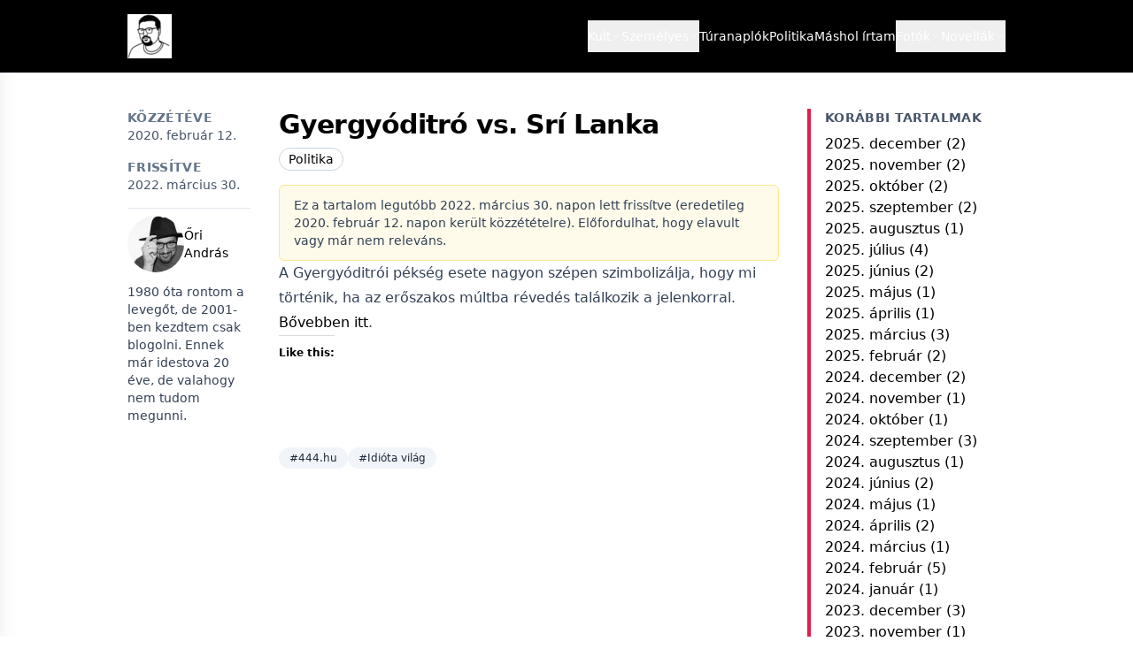

--- FILE ---
content_type: text/html; charset=UTF-8
request_url: https://oriandras.hu/2020/02/12/gyergyoditro-vs-sri-lanka/
body_size: 18491
content:
<!DOCTYPE html>
<html dir="ltr" lang="hu" prefix="og: https://ogp.me/ns#" class="scroll-smooth">
<head>
    <meta charset="UTF-8">
    <meta name="viewport" content="width=device-width, initial-scale=1">
    <title>Gyergyóditró vs. Srí Lanka</title>

		<!-- All in One SEO 4.9.3 - aioseo.com -->
	<meta name="description" content="A Gyergyóditrói pékség esete nagyon szépen szimbolizálja, hogy mi történik, ha az erőszakos múltba révedés találkozik a jelenkorral. Bővebben itt." />
	<meta name="robots" content="max-image-preview:large" />
	<meta name="author" content="Őri András"/>
	<meta name="keywords" content="444.hu,idióta világ,politika" />
	<link rel="canonical" href="https://oriandras.hu/2020/02/12/gyergyoditro-vs-sri-lanka/" />
	<meta name="generator" content="All in One SEO (AIOSEO) 4.9.3" />
		<meta property="og:locale" content="hu_HU" />
		<meta property="og:site_name" content="Őri András – A szavak néha semmit nem jelentenek" />
		<meta property="og:type" content="article" />
		<meta property="og:title" content="Gyergyóditró vs. Srí Lanka" />
		<meta property="og:description" content="A Gyergyóditrói pékség esete nagyon szépen szimbolizálja, hogy mi történik, ha az erőszakos múltba révedés találkozik a jelenkorral. Bővebben itt." />
		<meta property="og:url" content="https://oriandras.hu/2020/02/12/gyergyoditro-vs-sri-lanka/" />
		<meta property="og:image" content="https://oriandras.hu/wp-content/uploads/2025/08/cropped-oriandras_cropped.png" />
		<meta property="og:image:secure_url" content="https://oriandras.hu/wp-content/uploads/2025/08/cropped-oriandras_cropped.png" />
		<meta property="article:published_time" content="2020-02-12T05:16:54+00:00" />
		<meta property="article:modified_time" content="2022-03-30T10:40:44+00:00" />
		<meta name="twitter:card" content="summary" />
		<meta name="twitter:site" content="@oriandras" />
		<meta name="twitter:title" content="Gyergyóditró vs. Srí Lanka" />
		<meta name="twitter:description" content="A Gyergyóditrói pékség esete nagyon szépen szimbolizálja, hogy mi történik, ha az erőszakos múltba révedés találkozik a jelenkorral. Bővebben itt." />
		<meta name="twitter:creator" content="@oriandras" />
		<meta name="twitter:image" content="https://oriandras.hu/wp-content/uploads/2025/08/cropped-oriandras_cropped.png" />
		<script type="application/ld+json" class="aioseo-schema">
			{"@context":"https:\/\/schema.org","@graph":[{"@type":"BlogPosting","@id":"https:\/\/oriandras.hu\/2020\/02\/12\/gyergyoditro-vs-sri-lanka\/#blogposting","name":"Gyergy\u00f3ditr\u00f3 vs. Sr\u00ed Lanka","headline":"Gyergy\u00f3ditr\u00f3 vs. Sr\u00ed Lanka","author":{"@id":"https:\/\/oriandras.hu\/author\/ori-andras\/#author"},"publisher":{"@id":"https:\/\/oriandras.hu\/#person"},"image":{"@type":"ImageObject","@id":"https:\/\/oriandras.hu\/2020\/02\/12\/gyergyoditro-vs-sri-lanka\/#articleImage","url":"https:\/\/secure.gravatar.com\/avatar\/1909a165db292156b9e6896fc40d57b60eabcc861d1b5a50cc97148c85f01110?s=96&d=mm&r=g","width":96,"height":96,"caption":"\u0150ri Andr\u00e1s"},"datePublished":"2020-02-12T06:16:54+01:00","dateModified":"2022-03-30T12:40:44+02:00","inLanguage":"hu-HU","mainEntityOfPage":{"@id":"https:\/\/oriandras.hu\/2020\/02\/12\/gyergyoditro-vs-sri-lanka\/#webpage"},"isPartOf":{"@id":"https:\/\/oriandras.hu\/2020\/02\/12\/gyergyoditro-vs-sri-lanka\/#webpage"},"articleSection":"Politika, 444.hu, Idi\u00f3ta vil\u00e1g, Sz\u00e9ljegyzet"},{"@type":"BreadcrumbList","@id":"https:\/\/oriandras.hu\/2020\/02\/12\/gyergyoditro-vs-sri-lanka\/#breadcrumblist","itemListElement":[{"@type":"ListItem","@id":"https:\/\/oriandras.hu#listItem","position":1,"name":"Home","item":"https:\/\/oriandras.hu","nextItem":{"@type":"ListItem","@id":"https:\/\/oriandras.hu\/politika\/#listItem","name":"Politika"}},{"@type":"ListItem","@id":"https:\/\/oriandras.hu\/politika\/#listItem","position":2,"name":"Politika","item":"https:\/\/oriandras.hu\/politika\/","nextItem":{"@type":"ListItem","@id":"https:\/\/oriandras.hu\/2020\/02\/12\/gyergyoditro-vs-sri-lanka\/#listItem","name":"Gyergy\u00f3ditr\u00f3 vs. Sr\u00ed Lanka"},"previousItem":{"@type":"ListItem","@id":"https:\/\/oriandras.hu#listItem","name":"Home"}},{"@type":"ListItem","@id":"https:\/\/oriandras.hu\/2020\/02\/12\/gyergyoditro-vs-sri-lanka\/#listItem","position":3,"name":"Gyergy\u00f3ditr\u00f3 vs. Sr\u00ed Lanka","previousItem":{"@type":"ListItem","@id":"https:\/\/oriandras.hu\/politika\/#listItem","name":"Politika"}}]},{"@type":"Person","@id":"https:\/\/oriandras.hu\/#person","name":"\u0150ri Andr\u00e1s","image":{"@type":"ImageObject","@id":"https:\/\/oriandras.hu\/2020\/02\/12\/gyergyoditro-vs-sri-lanka\/#personImage","url":"https:\/\/secure.gravatar.com\/avatar\/1909a165db292156b9e6896fc40d57b60eabcc861d1b5a50cc97148c85f01110?s=96&d=mm&r=g","width":96,"height":96,"caption":"\u0150ri Andr\u00e1s"}},{"@type":"Person","@id":"https:\/\/oriandras.hu\/author\/ori-andras\/#author","url":"https:\/\/oriandras.hu\/author\/ori-andras\/","name":"\u0150ri Andr\u00e1s","image":{"@type":"ImageObject","@id":"https:\/\/oriandras.hu\/2020\/02\/12\/gyergyoditro-vs-sri-lanka\/#authorImage","url":"https:\/\/secure.gravatar.com\/avatar\/1909a165db292156b9e6896fc40d57b60eabcc861d1b5a50cc97148c85f01110?s=96&d=mm&r=g","width":96,"height":96,"caption":"\u0150ri Andr\u00e1s"}},{"@type":"WebPage","@id":"https:\/\/oriandras.hu\/2020\/02\/12\/gyergyoditro-vs-sri-lanka\/#webpage","url":"https:\/\/oriandras.hu\/2020\/02\/12\/gyergyoditro-vs-sri-lanka\/","name":"Gyergy\u00f3ditr\u00f3 vs. Sr\u00ed Lanka","description":"A Gyergy\u00f3ditr\u00f3i p\u00e9ks\u00e9g esete nagyon sz\u00e9pen szimboliz\u00e1lja, hogy mi t\u00f6rt\u00e9nik, ha az er\u0151szakos m\u00faltba r\u00e9ved\u00e9s tal\u00e1lkozik a jelenkorral. B\u0151vebben itt.","inLanguage":"hu-HU","isPartOf":{"@id":"https:\/\/oriandras.hu\/#website"},"breadcrumb":{"@id":"https:\/\/oriandras.hu\/2020\/02\/12\/gyergyoditro-vs-sri-lanka\/#breadcrumblist"},"author":{"@id":"https:\/\/oriandras.hu\/author\/ori-andras\/#author"},"creator":{"@id":"https:\/\/oriandras.hu\/author\/ori-andras\/#author"},"datePublished":"2020-02-12T06:16:54+01:00","dateModified":"2022-03-30T12:40:44+02:00"},{"@type":"WebSite","@id":"https:\/\/oriandras.hu\/#website","url":"https:\/\/oriandras.hu\/","name":"\u0150ri Andr\u00e1s","description":"A szavak n\u00e9ha semmit nem jelentenek","inLanguage":"hu-HU","publisher":{"@id":"https:\/\/oriandras.hu\/#person"}}]}
		</script>
		<!-- All in One SEO -->

<link rel='dns-prefetch' href='//stats.wp.com' />
<link rel='dns-prefetch' href='//widgets.wp.com' />
<link rel='dns-prefetch' href='//s0.wp.com' />
<link rel='dns-prefetch' href='//0.gravatar.com' />
<link rel='dns-prefetch' href='//1.gravatar.com' />
<link rel='dns-prefetch' href='//2.gravatar.com' />
<link rel="alternate" title="oEmbed (JSON)" type="application/json+oembed" href="https://oriandras.hu/wp-json/oembed/1.0/embed?url=https%3A%2F%2Foriandras.hu%2F2020%2F02%2F12%2Fgyergyoditro-vs-sri-lanka%2F" />
<link rel="alternate" title="oEmbed (XML)" type="text/xml+oembed" href="https://oriandras.hu/wp-json/oembed/1.0/embed?url=https%3A%2F%2Foriandras.hu%2F2020%2F02%2F12%2Fgyergyoditro-vs-sri-lanka%2F&#038;format=xml" />
<style id='wp-img-auto-sizes-contain-inline-css'>
img:is([sizes=auto i],[sizes^="auto," i]){contain-intrinsic-size:3000px 1500px}
/*# sourceURL=wp-img-auto-sizes-contain-inline-css */
</style>
<link rel='stylesheet' id='jetpack_related-posts-css' href='https://oriandras.hu/wp-content/plugins/jetpack/modules/related-posts/related-posts.css?ver=20240116' media='all' />
<style id='wp-emoji-styles-inline-css'>

	img.wp-smiley, img.emoji {
		display: inline !important;
		border: none !important;
		box-shadow: none !important;
		height: 1em !important;
		width: 1em !important;
		margin: 0 0.07em !important;
		vertical-align: -0.1em !important;
		background: none !important;
		padding: 0 !important;
	}
/*# sourceURL=wp-emoji-styles-inline-css */
</style>
<style id='wp-block-library-inline-css'>
:root{--wp-block-synced-color:#7a00df;--wp-block-synced-color--rgb:122,0,223;--wp-bound-block-color:var(--wp-block-synced-color);--wp-editor-canvas-background:#ddd;--wp-admin-theme-color:#007cba;--wp-admin-theme-color--rgb:0,124,186;--wp-admin-theme-color-darker-10:#006ba1;--wp-admin-theme-color-darker-10--rgb:0,107,160.5;--wp-admin-theme-color-darker-20:#005a87;--wp-admin-theme-color-darker-20--rgb:0,90,135;--wp-admin-border-width-focus:2px}@media (min-resolution:192dpi){:root{--wp-admin-border-width-focus:1.5px}}.wp-element-button{cursor:pointer}:root .has-very-light-gray-background-color{background-color:#eee}:root .has-very-dark-gray-background-color{background-color:#313131}:root .has-very-light-gray-color{color:#eee}:root .has-very-dark-gray-color{color:#313131}:root .has-vivid-green-cyan-to-vivid-cyan-blue-gradient-background{background:linear-gradient(135deg,#00d084,#0693e3)}:root .has-purple-crush-gradient-background{background:linear-gradient(135deg,#34e2e4,#4721fb 50%,#ab1dfe)}:root .has-hazy-dawn-gradient-background{background:linear-gradient(135deg,#faaca8,#dad0ec)}:root .has-subdued-olive-gradient-background{background:linear-gradient(135deg,#fafae1,#67a671)}:root .has-atomic-cream-gradient-background{background:linear-gradient(135deg,#fdd79a,#004a59)}:root .has-nightshade-gradient-background{background:linear-gradient(135deg,#330968,#31cdcf)}:root .has-midnight-gradient-background{background:linear-gradient(135deg,#020381,#2874fc)}:root{--wp--preset--font-size--normal:16px;--wp--preset--font-size--huge:42px}.has-regular-font-size{font-size:1em}.has-larger-font-size{font-size:2.625em}.has-normal-font-size{font-size:var(--wp--preset--font-size--normal)}.has-huge-font-size{font-size:var(--wp--preset--font-size--huge)}.has-text-align-center{text-align:center}.has-text-align-left{text-align:left}.has-text-align-right{text-align:right}.has-fit-text{white-space:nowrap!important}#end-resizable-editor-section{display:none}.aligncenter{clear:both}.items-justified-left{justify-content:flex-start}.items-justified-center{justify-content:center}.items-justified-right{justify-content:flex-end}.items-justified-space-between{justify-content:space-between}.screen-reader-text{border:0;clip-path:inset(50%);height:1px;margin:-1px;overflow:hidden;padding:0;position:absolute;width:1px;word-wrap:normal!important}.screen-reader-text:focus{background-color:#ddd;clip-path:none;color:#444;display:block;font-size:1em;height:auto;left:5px;line-height:normal;padding:15px 23px 14px;text-decoration:none;top:5px;width:auto;z-index:100000}html :where(.has-border-color){border-style:solid}html :where([style*=border-top-color]){border-top-style:solid}html :where([style*=border-right-color]){border-right-style:solid}html :where([style*=border-bottom-color]){border-bottom-style:solid}html :where([style*=border-left-color]){border-left-style:solid}html :where([style*=border-width]){border-style:solid}html :where([style*=border-top-width]){border-top-style:solid}html :where([style*=border-right-width]){border-right-style:solid}html :where([style*=border-bottom-width]){border-bottom-style:solid}html :where([style*=border-left-width]){border-left-style:solid}html :where(img[class*=wp-image-]){height:auto;max-width:100%}:where(figure){margin:0 0 1em}html :where(.is-position-sticky){--wp-admin--admin-bar--position-offset:var(--wp-admin--admin-bar--height,0px)}@media screen and (max-width:600px){html :where(.is-position-sticky){--wp-admin--admin-bar--position-offset:0px}}

/*# sourceURL=wp-block-library-inline-css */
</style><style id='wp-block-categories-inline-css'>
.wp-block-categories{box-sizing:border-box}.wp-block-categories.alignleft{margin-right:2em}.wp-block-categories.alignright{margin-left:2em}.wp-block-categories.wp-block-categories-dropdown.aligncenter{text-align:center}.wp-block-categories .wp-block-categories__label{display:block;width:100%}
/*# sourceURL=https://oriandras.hu/wp-includes/blocks/categories/style.min.css */
</style>
<style id='wp-block-heading-inline-css'>
h1:where(.wp-block-heading).has-background,h2:where(.wp-block-heading).has-background,h3:where(.wp-block-heading).has-background,h4:where(.wp-block-heading).has-background,h5:where(.wp-block-heading).has-background,h6:where(.wp-block-heading).has-background{padding:1.25em 2.375em}h1.has-text-align-left[style*=writing-mode]:where([style*=vertical-lr]),h1.has-text-align-right[style*=writing-mode]:where([style*=vertical-rl]),h2.has-text-align-left[style*=writing-mode]:where([style*=vertical-lr]),h2.has-text-align-right[style*=writing-mode]:where([style*=vertical-rl]),h3.has-text-align-left[style*=writing-mode]:where([style*=vertical-lr]),h3.has-text-align-right[style*=writing-mode]:where([style*=vertical-rl]),h4.has-text-align-left[style*=writing-mode]:where([style*=vertical-lr]),h4.has-text-align-right[style*=writing-mode]:where([style*=vertical-rl]),h5.has-text-align-left[style*=writing-mode]:where([style*=vertical-lr]),h5.has-text-align-right[style*=writing-mode]:where([style*=vertical-rl]),h6.has-text-align-left[style*=writing-mode]:where([style*=vertical-lr]),h6.has-text-align-right[style*=writing-mode]:where([style*=vertical-rl]){rotate:180deg}
/*# sourceURL=https://oriandras.hu/wp-includes/blocks/heading/style.min.css */
</style>
<style id='wp-block-columns-inline-css'>
.wp-block-columns{box-sizing:border-box;display:flex;flex-wrap:wrap!important}@media (min-width:782px){.wp-block-columns{flex-wrap:nowrap!important}}.wp-block-columns{align-items:normal!important}.wp-block-columns.are-vertically-aligned-top{align-items:flex-start}.wp-block-columns.are-vertically-aligned-center{align-items:center}.wp-block-columns.are-vertically-aligned-bottom{align-items:flex-end}@media (max-width:781px){.wp-block-columns:not(.is-not-stacked-on-mobile)>.wp-block-column{flex-basis:100%!important}}@media (min-width:782px){.wp-block-columns:not(.is-not-stacked-on-mobile)>.wp-block-column{flex-basis:0;flex-grow:1}.wp-block-columns:not(.is-not-stacked-on-mobile)>.wp-block-column[style*=flex-basis]{flex-grow:0}}.wp-block-columns.is-not-stacked-on-mobile{flex-wrap:nowrap!important}.wp-block-columns.is-not-stacked-on-mobile>.wp-block-column{flex-basis:0;flex-grow:1}.wp-block-columns.is-not-stacked-on-mobile>.wp-block-column[style*=flex-basis]{flex-grow:0}:where(.wp-block-columns){margin-bottom:1.75em}:where(.wp-block-columns.has-background){padding:1.25em 2.375em}.wp-block-column{flex-grow:1;min-width:0;overflow-wrap:break-word;word-break:break-word}.wp-block-column.is-vertically-aligned-top{align-self:flex-start}.wp-block-column.is-vertically-aligned-center{align-self:center}.wp-block-column.is-vertically-aligned-bottom{align-self:flex-end}.wp-block-column.is-vertically-aligned-stretch{align-self:stretch}.wp-block-column.is-vertically-aligned-bottom,.wp-block-column.is-vertically-aligned-center,.wp-block-column.is-vertically-aligned-top{width:100%}
/*# sourceURL=https://oriandras.hu/wp-includes/blocks/columns/style.min.css */
</style>
<style id='global-styles-inline-css'>
:root{--wp--preset--aspect-ratio--square: 1;--wp--preset--aspect-ratio--4-3: 4/3;--wp--preset--aspect-ratio--3-4: 3/4;--wp--preset--aspect-ratio--3-2: 3/2;--wp--preset--aspect-ratio--2-3: 2/3;--wp--preset--aspect-ratio--16-9: 16/9;--wp--preset--aspect-ratio--9-16: 9/16;--wp--preset--color--black: #000000;--wp--preset--color--cyan-bluish-gray: #abb8c3;--wp--preset--color--white: #ffffff;--wp--preset--color--pale-pink: #f78da7;--wp--preset--color--vivid-red: #cf2e2e;--wp--preset--color--luminous-vivid-orange: #ff6900;--wp--preset--color--luminous-vivid-amber: #fcb900;--wp--preset--color--light-green-cyan: #7bdcb5;--wp--preset--color--vivid-green-cyan: #00d084;--wp--preset--color--pale-cyan-blue: #8ed1fc;--wp--preset--color--vivid-cyan-blue: #0693e3;--wp--preset--color--vivid-purple: #9b51e0;--wp--preset--gradient--vivid-cyan-blue-to-vivid-purple: linear-gradient(135deg,rgb(6,147,227) 0%,rgb(155,81,224) 100%);--wp--preset--gradient--light-green-cyan-to-vivid-green-cyan: linear-gradient(135deg,rgb(122,220,180) 0%,rgb(0,208,130) 100%);--wp--preset--gradient--luminous-vivid-amber-to-luminous-vivid-orange: linear-gradient(135deg,rgb(252,185,0) 0%,rgb(255,105,0) 100%);--wp--preset--gradient--luminous-vivid-orange-to-vivid-red: linear-gradient(135deg,rgb(255,105,0) 0%,rgb(207,46,46) 100%);--wp--preset--gradient--very-light-gray-to-cyan-bluish-gray: linear-gradient(135deg,rgb(238,238,238) 0%,rgb(169,184,195) 100%);--wp--preset--gradient--cool-to-warm-spectrum: linear-gradient(135deg,rgb(74,234,220) 0%,rgb(151,120,209) 20%,rgb(207,42,186) 40%,rgb(238,44,130) 60%,rgb(251,105,98) 80%,rgb(254,248,76) 100%);--wp--preset--gradient--blush-light-purple: linear-gradient(135deg,rgb(255,206,236) 0%,rgb(152,150,240) 100%);--wp--preset--gradient--blush-bordeaux: linear-gradient(135deg,rgb(254,205,165) 0%,rgb(254,45,45) 50%,rgb(107,0,62) 100%);--wp--preset--gradient--luminous-dusk: linear-gradient(135deg,rgb(255,203,112) 0%,rgb(199,81,192) 50%,rgb(65,88,208) 100%);--wp--preset--gradient--pale-ocean: linear-gradient(135deg,rgb(255,245,203) 0%,rgb(182,227,212) 50%,rgb(51,167,181) 100%);--wp--preset--gradient--electric-grass: linear-gradient(135deg,rgb(202,248,128) 0%,rgb(113,206,126) 100%);--wp--preset--gradient--midnight: linear-gradient(135deg,rgb(2,3,129) 0%,rgb(40,116,252) 100%);--wp--preset--font-size--small: 13px;--wp--preset--font-size--medium: 20px;--wp--preset--font-size--large: 36px;--wp--preset--font-size--x-large: 42px;--wp--preset--spacing--20: 0.44rem;--wp--preset--spacing--30: 0.67rem;--wp--preset--spacing--40: 1rem;--wp--preset--spacing--50: 1.5rem;--wp--preset--spacing--60: 2.25rem;--wp--preset--spacing--70: 3.38rem;--wp--preset--spacing--80: 5.06rem;--wp--preset--shadow--natural: 6px 6px 9px rgba(0, 0, 0, 0.2);--wp--preset--shadow--deep: 12px 12px 50px rgba(0, 0, 0, 0.4);--wp--preset--shadow--sharp: 6px 6px 0px rgba(0, 0, 0, 0.2);--wp--preset--shadow--outlined: 6px 6px 0px -3px rgb(255, 255, 255), 6px 6px rgb(0, 0, 0);--wp--preset--shadow--crisp: 6px 6px 0px rgb(0, 0, 0);}:where(.is-layout-flex){gap: 0.5em;}:where(.is-layout-grid){gap: 0.5em;}body .is-layout-flex{display: flex;}.is-layout-flex{flex-wrap: wrap;align-items: center;}.is-layout-flex > :is(*, div){margin: 0;}body .is-layout-grid{display: grid;}.is-layout-grid > :is(*, div){margin: 0;}:where(.wp-block-columns.is-layout-flex){gap: 2em;}:where(.wp-block-columns.is-layout-grid){gap: 2em;}:where(.wp-block-post-template.is-layout-flex){gap: 1.25em;}:where(.wp-block-post-template.is-layout-grid){gap: 1.25em;}.has-black-color{color: var(--wp--preset--color--black) !important;}.has-cyan-bluish-gray-color{color: var(--wp--preset--color--cyan-bluish-gray) !important;}.has-white-color{color: var(--wp--preset--color--white) !important;}.has-pale-pink-color{color: var(--wp--preset--color--pale-pink) !important;}.has-vivid-red-color{color: var(--wp--preset--color--vivid-red) !important;}.has-luminous-vivid-orange-color{color: var(--wp--preset--color--luminous-vivid-orange) !important;}.has-luminous-vivid-amber-color{color: var(--wp--preset--color--luminous-vivid-amber) !important;}.has-light-green-cyan-color{color: var(--wp--preset--color--light-green-cyan) !important;}.has-vivid-green-cyan-color{color: var(--wp--preset--color--vivid-green-cyan) !important;}.has-pale-cyan-blue-color{color: var(--wp--preset--color--pale-cyan-blue) !important;}.has-vivid-cyan-blue-color{color: var(--wp--preset--color--vivid-cyan-blue) !important;}.has-vivid-purple-color{color: var(--wp--preset--color--vivid-purple) !important;}.has-black-background-color{background-color: var(--wp--preset--color--black) !important;}.has-cyan-bluish-gray-background-color{background-color: var(--wp--preset--color--cyan-bluish-gray) !important;}.has-white-background-color{background-color: var(--wp--preset--color--white) !important;}.has-pale-pink-background-color{background-color: var(--wp--preset--color--pale-pink) !important;}.has-vivid-red-background-color{background-color: var(--wp--preset--color--vivid-red) !important;}.has-luminous-vivid-orange-background-color{background-color: var(--wp--preset--color--luminous-vivid-orange) !important;}.has-luminous-vivid-amber-background-color{background-color: var(--wp--preset--color--luminous-vivid-amber) !important;}.has-light-green-cyan-background-color{background-color: var(--wp--preset--color--light-green-cyan) !important;}.has-vivid-green-cyan-background-color{background-color: var(--wp--preset--color--vivid-green-cyan) !important;}.has-pale-cyan-blue-background-color{background-color: var(--wp--preset--color--pale-cyan-blue) !important;}.has-vivid-cyan-blue-background-color{background-color: var(--wp--preset--color--vivid-cyan-blue) !important;}.has-vivid-purple-background-color{background-color: var(--wp--preset--color--vivid-purple) !important;}.has-black-border-color{border-color: var(--wp--preset--color--black) !important;}.has-cyan-bluish-gray-border-color{border-color: var(--wp--preset--color--cyan-bluish-gray) !important;}.has-white-border-color{border-color: var(--wp--preset--color--white) !important;}.has-pale-pink-border-color{border-color: var(--wp--preset--color--pale-pink) !important;}.has-vivid-red-border-color{border-color: var(--wp--preset--color--vivid-red) !important;}.has-luminous-vivid-orange-border-color{border-color: var(--wp--preset--color--luminous-vivid-orange) !important;}.has-luminous-vivid-amber-border-color{border-color: var(--wp--preset--color--luminous-vivid-amber) !important;}.has-light-green-cyan-border-color{border-color: var(--wp--preset--color--light-green-cyan) !important;}.has-vivid-green-cyan-border-color{border-color: var(--wp--preset--color--vivid-green-cyan) !important;}.has-pale-cyan-blue-border-color{border-color: var(--wp--preset--color--pale-cyan-blue) !important;}.has-vivid-cyan-blue-border-color{border-color: var(--wp--preset--color--vivid-cyan-blue) !important;}.has-vivid-purple-border-color{border-color: var(--wp--preset--color--vivid-purple) !important;}.has-vivid-cyan-blue-to-vivid-purple-gradient-background{background: var(--wp--preset--gradient--vivid-cyan-blue-to-vivid-purple) !important;}.has-light-green-cyan-to-vivid-green-cyan-gradient-background{background: var(--wp--preset--gradient--light-green-cyan-to-vivid-green-cyan) !important;}.has-luminous-vivid-amber-to-luminous-vivid-orange-gradient-background{background: var(--wp--preset--gradient--luminous-vivid-amber-to-luminous-vivid-orange) !important;}.has-luminous-vivid-orange-to-vivid-red-gradient-background{background: var(--wp--preset--gradient--luminous-vivid-orange-to-vivid-red) !important;}.has-very-light-gray-to-cyan-bluish-gray-gradient-background{background: var(--wp--preset--gradient--very-light-gray-to-cyan-bluish-gray) !important;}.has-cool-to-warm-spectrum-gradient-background{background: var(--wp--preset--gradient--cool-to-warm-spectrum) !important;}.has-blush-light-purple-gradient-background{background: var(--wp--preset--gradient--blush-light-purple) !important;}.has-blush-bordeaux-gradient-background{background: var(--wp--preset--gradient--blush-bordeaux) !important;}.has-luminous-dusk-gradient-background{background: var(--wp--preset--gradient--luminous-dusk) !important;}.has-pale-ocean-gradient-background{background: var(--wp--preset--gradient--pale-ocean) !important;}.has-electric-grass-gradient-background{background: var(--wp--preset--gradient--electric-grass) !important;}.has-midnight-gradient-background{background: var(--wp--preset--gradient--midnight) !important;}.has-small-font-size{font-size: var(--wp--preset--font-size--small) !important;}.has-medium-font-size{font-size: var(--wp--preset--font-size--medium) !important;}.has-large-font-size{font-size: var(--wp--preset--font-size--large) !important;}.has-x-large-font-size{font-size: var(--wp--preset--font-size--x-large) !important;}
:where(.wp-block-columns.is-layout-flex){gap: 2em;}:where(.wp-block-columns.is-layout-grid){gap: 2em;}
/*# sourceURL=global-styles-inline-css */
</style>
<style id='core-block-supports-inline-css'>
.wp-container-core-columns-is-layout-9d6595d7{flex-wrap:nowrap;}
/*# sourceURL=core-block-supports-inline-css */
</style>

<style id='classic-theme-styles-inline-css'>
/*! This file is auto-generated */
.wp-block-button__link{color:#fff;background-color:#32373c;border-radius:9999px;box-shadow:none;text-decoration:none;padding:calc(.667em + 2px) calc(1.333em + 2px);font-size:1.125em}.wp-block-file__button{background:#32373c;color:#fff;text-decoration:none}
/*# sourceURL=/wp-includes/css/classic-themes.min.css */
</style>
<link rel='stylesheet' id='oriandras-app-css' href='https://oriandras.hu/wp-content/themes/oriandras/dist/app.css?ver=1756209085' media='all' />
<link rel='stylesheet' id='jetpack_likes-css' href='https://oriandras.hu/wp-content/plugins/jetpack/modules/likes/style.css?ver=15.4' media='all' />
<script id="jetpack_related-posts-js-extra">
var related_posts_js_options = {"post_heading":"h4"};
//# sourceURL=jetpack_related-posts-js-extra
</script>
<script src="https://oriandras.hu/wp-content/plugins/jetpack/_inc/build/related-posts/related-posts.min.js?ver=20240116" id="jetpack_related-posts-js"></script>
<link rel="https://api.w.org/" href="https://oriandras.hu/wp-json/" /><link rel="alternate" title="JSON" type="application/json" href="https://oriandras.hu/wp-json/wp/v2/posts/610" /><link rel="EditURI" type="application/rsd+xml" title="RSD" href="https://oriandras.hu/xmlrpc.php?rsd" />
<meta name="generator" content="WordPress 6.9" />
<link rel='shortlink' href='https://oriandras.hu/?p=610' />
  <script src="https://cdn.onesignal.com/sdks/web/v16/OneSignalSDK.page.js" defer></script>
  <script>
          window.OneSignalDeferred = window.OneSignalDeferred || [];
          OneSignalDeferred.push(async function(OneSignal) {
            await OneSignal.init({
              appId: "ab4942ba-d877-4542-9681-7148a4ae0920",
              serviceWorkerOverrideForTypical: true,
              path: "https://oriandras.hu/wp-content/plugins/onesignal-free-web-push-notifications/sdk_files/",
              serviceWorkerParam: { scope: "/wp-content/plugins/onesignal-free-web-push-notifications/sdk_files/push/onesignal/" },
              serviceWorkerPath: "OneSignalSDKWorker.js",
            });
          });

          // Unregister the legacy OneSignal service worker to prevent scope conflicts
          if (navigator.serviceWorker) {
            navigator.serviceWorker.getRegistrations().then((registrations) => {
              // Iterate through all registered service workers
              registrations.forEach((registration) => {
                // Check the script URL to identify the specific service worker
                if (registration.active && registration.active.scriptURL.includes('OneSignalSDKWorker.js.php')) {
                  // Unregister the service worker
                  registration.unregister().then((success) => {
                    if (success) {
                      console.log('OneSignalSW: Successfully unregistered:', registration.active.scriptURL);
                    } else {
                      console.log('OneSignalSW: Failed to unregister:', registration.active.scriptURL);
                    }
                  });
                }
              });
            }).catch((error) => {
              console.error('Error fetching service worker registrations:', error);
            });
        }
        </script>
	<style>img#wpstats{display:none}</style>
		
<style id="oriandras-carousel">.oriandras-crsl{position:relative;overflow:hidden;max-width:100%;}
.oriandras-crsl-viewport{width:100%;height:100%;overflow:hidden}
.oriandras-crsl-track{display:flex;flex-wrap:nowrap;height:100%;will-change:transform;transition:transform .35s ease}
.oriandras-crsl-slide{flex:0 0 100%;height:100%;position:relative}
.oriandras-crsl-link{display:block;width:100%;height:100%;position:relative;color:inherit;text-decoration:none}
.oriandras-crsl-img{width:100%;height:100%;object-fit:cover;object-position:center;display:block}
.oriandras-crsl-placeholder{width:100%;height:100%;display:flex;align-items:center;justify-content:center;background:#f3f4f6;color:#111;font-weight:600;padding:1rem;text-align:center}
.oriandras-crsl-title{position:absolute;left:50%;transform:translateX(-50%);bottom:.75rem;display:inline-block;max-width:calc(100% - 1.5rem);background:rgba(0,0,0,.6);color:#fff;padding:.4rem .6rem;border-radius:.375rem;font-size:.95rem;text-align:center}
.oriandras-crsl-prev,.oriandras-crsl-next{position:absolute;top:50%;transform:translateY(-50%);background:var(--ori-accent, #2563eb);color:#fff;border:none;width:2.25rem;height:2.25rem;border-radius:999px;display:flex;align-items:center;justify-content:center;cursor:pointer}
.oriandras-crsl-prev{left:.5rem}
.oriandras-crsl-next{right:.5rem}
.oriandras-crsl-prev:hover,.oriandras-crsl-next:hover{filter:brightness(.9)}
.oriandras-crsl-prev:focus-visible,.oriandras-crsl-next:focus-visible{outline:2px solid #fff;outline-offset:2px;box-shadow:0 0 0 3px var(--ori-accent, #2563eb)}
.oriandras-crsl-dots{position:absolute;left:0;right:0;bottom:.35rem;display:flex;gap:.4rem;align-items:center;justify-content:center}
.oriandras-crsl-dot{width:.5rem;height:.5rem;border-radius:999px;background:var(--ori-accent, #2563eb);opacity:.35;border:0;padding:0;cursor:pointer}
.oriandras-crsl-dot[aria-current="true"]{opacity:1}
.oriandras-crsl-dot:focus-visible{outline:2px solid #fff;outline-offset:2px;box-shadow:0 0 0 3px var(--ori-accent, #2563eb)}
.sr-only{position:absolute;width:1px;height:1px;padding:0;margin:-1px;overflow:hidden;clip:rect(0,0,1px,1px);white-space:nowrap;border:0}
@media (min-width: 1024px){.oriandras-crsl-img{object-position:center center !important}.oriandras-crsl-link{background-position:center center !important}}
</style>

<style id="oriandras-fv">.ori-fv{margin:0 0 1rem 0}.ori-fv iframe{max-width:100%;width:100%;aspect-ratio:16/9;height:auto}.ori-fv video{max-width:100%;width:100%;height:auto}</style>

<style id="oriandras-galleries">.ori-gal-grid{display:grid;grid-template-columns:repeat(3,1fr);gap:.5rem}.ori-gal-item{position:relative;aspect-ratio:1/1;overflow:hidden;border-radius:.25rem;background:#f3f4f6}.ori-gal-item .ori-gal-link{position:absolute;inset:0;display:block}.ori-gal-item img{width:100%;height:100%;object-fit:cover;display:block;margin:0!important}.ori-gal-open{position:absolute;top:.4rem;right:.4rem;width:2.25rem;height:2.25rem;border-radius:999px;border:0;display:flex;align-items:center;justify-content:center;cursor:pointer;background:var(--ori-accent,#2563eb);color:#fff;box-shadow:0 2px 6px rgba(0,0,0,.15);z-index:2}.ori-gal-open:hover{filter:brightness(.95)}.ori-gal-open:focus-visible{outline:2px solid #fff;outline-offset:2px;box-shadow:0 0 0 3px var(--ori-accent,#2563eb)}.ori-gal-open svg{width:1.1rem;height:1.1rem;display:block}.ori-gal-open .ori-gal-ico{font-size:1.1rem;line-height:1}.ori-gal-lightbox{position:fixed;inset:0;background:rgba(0,0,0,.9);display:none;align-items:center;justify-content:center;z-index:9999}.ori-gal-lightbox[aria-hidden="false"]{display:flex}.ori-gal-lightbox img{max-width:90vw;max-height:85vh;object-fit:contain}.ori-gal-lightbox .ori-gal-close,.ori-gal-lightbox .ori-gal-prev,.ori-gal-lightbox .ori-gal-next{position:absolute;background:var(--ori-accent,#2563eb);border:0;color:#fff;width:2.5rem;height:2.5rem;border-radius:999px;display:flex;align-items:center;justify-content:center;cursor:pointer}
.ori-gal-lightbox .ori-gal-close{top:1rem;right:1rem;background:#111}
.ori-gal-lightbox .ori-gal-prev{left:1rem;top:50%;transform:translateY(-50%)}
.ori-gal-lightbox .ori-gal-next{right:1rem;top:50%;transform:translateY(-50%)}
.ori-gal-lightbox .ori-gal-caption{position:absolute;left:0;right:0;bottom:0;color:#fff;background:rgba(0,0,0,.5);padding:.5rem 1rem}.sr-only{position:absolute;width:1px;height:1px;padding:0;margin:-1px;overflow:hidden;clip:rect(0,0,1px,1px);white-space:nowrap;border:0}</style>
<link rel="icon" href="https://oriandras.hu/wp-content/uploads/2025/08/cropped-cropped-oriandras_cropped-32x32.png" sizes="32x32" />
<link rel="icon" href="https://oriandras.hu/wp-content/uploads/2025/08/cropped-cropped-oriandras_cropped-192x192.png" sizes="192x192" />
<link rel="apple-touch-icon" href="https://oriandras.hu/wp-content/uploads/2025/08/cropped-cropped-oriandras_cropped-180x180.png" />
<meta name="msapplication-TileImage" content="https://oriandras.hu/wp-content/uploads/2025/08/cropped-cropped-oriandras_cropped-270x270.png" />

<style id="oriandras-theme-colors">
:root{--ori-main: #000000; --ori-accent: #e11d48; --ori-body-bg: #ffffff; --ori-body-fg: #000000; --ori-header-bg: #000000; --ori-header-fg: #ffffff; --ori-nav-bg: #ffffff; --ori-nav-fg: #000000; --ori-footer-bg: #000000; --ori-footer-fg: #ffffff; --ori-btt-bg: #e11d48; --ori-btt-fg: #ffffff;}
a{color: var(--ori-accent);} a:hover{color: var(--ori-accent);} 
h1,h2,h3,h4,h5,h6{color: var(--ori-main);} 
.entry-content strong, .entry-content b, .entry-content em, .entry-content i, .prose strong, .prose b, .prose em, .prose i{color: var(--ori-accent);} 
blockquote{border-left: 4px solid var(--ori-accent); padding-left: 1rem;}
.widget{border-left: 0.25rem solid var(--ori-accent); padding-left: 1rem;}
body{background-color: var(--ori-body-bg); color: var(--ori-body-fg);}
body a, body a:hover, body a:focus{color: var(--ori-body-fg);}
header[role=\"banner\"], #site-header{background-color: var(--ori-header-bg); color: var(--ori-header-fg);}
header[role=\"banner\"] *, header[role=\"banner\"] a, header[role=\"banner\"] a:hover, header[role=\"banner\"] a:focus, #site-header *, #site-header a, #site-header a:hover, #site-header a:focus{color: var(--ori-header-fg);}
nav[aria-label="Primary"] .sub-menu a:hover, nav[aria-label="Primary"] .sub-menu button:hover{background-color: rgba(0,0,0,0.9); color: #ffffff;}
#mobile-nav{background-color: var(--ori-nav-bg); color: var(--ori-nav-fg);}
#mobile-nav *, #mobile-nav a, #mobile-nav a:hover, #mobile-nav a:focus{color: var(--ori-nav-fg);}
footer[role=\"contentinfo\"], footer{background-color: var(--ori-footer-bg); color: var(--ori-footer-fg);}
footer[role=\"contentinfo\"] *, footer *, footer a, footer a:hover, footer a:focus{color: var(--ori-footer-fg);}
#back-to-top{background-color: var(--ori-btt-bg); color: var(--ori-btt-fg); --tw-ring-color: var(--ori-btt-bg);}
.navigation.pagination .nav-links{display:flex;flex-wrap:wrap;align-items:center;gap:.5rem}
.navigation.pagination ul.page-numbers{display:flex;flex-wrap:wrap;gap:.5rem;margin:0;padding:0;list-style:none}
.navigation.pagination .page-numbers{display:inline-flex;align-items:center;justify-content:center;gap:.25rem;padding:.5rem .75rem;border-radius:.375rem;border:1px solid #e5e7eb;background:#ffffff;color:#111827;text-decoration:none;line-height:1;margin:0;}
.navigation.pagination .page-numbers:hover{background:#f8fafc}
.navigation.pagination .page-numbers:focus-visible{outline:2px solid #fff;outline-offset:2px;box-shadow:0 0 0 3px var(--ori-accent, #2563eb)}
.navigation.pagination .page-numbers.current,.navigation.pagination .page-numbers[aria-current="page"]{background:var(--ori-accent, #2563eb);border-color:var(--ori-accent, #2563eb);color:#ffffff}
.navigation.pagination .page-numbers.prev,.navigation.pagination .page-numbers.next{background:#ffffff;color:#111827;border:1px solid #e5e7eb}
</style>
</head>
<body class="wp-singular post-template-default single single-post postid-610 single-format-aside wp-custom-logo wp-embed-responsive wp-theme-oriandras antialiased overflow-x-hidden w-full">
<a class="skip-link sr-only focus:not-sr-only focus:absolute focus:top-2 focus:left-2 focus:bg-white focus:text-blue-700 focus:px-3 focus:py-2 focus:rounded" href="#primary">Skip to content</a>
<div id="page" class="min-h-screen flex flex-col w-full">
<header id="site-header" class="w-full border-b border-slate-200" role="banner">
    <div class="header-inner max-w-5xl mx-auto px-4 py-3 md:py-4 flex items-center justify-between gap-4">
        <div class="flex items-center gap-3 flex-1 md:flex-none">
            <button id="nav-toggle" class="md:hidden inline-flex items-center justify-center rounded-md p-2 text-slate-700 hover:bg-slate-100 focus:outline-none focus:ring-2 focus:ring-blue-600" aria-controls="mobile-nav" aria-expanded="false" aria-label="Open menu">
                <svg class="h-6 w-6" viewBox="0 0 24 24" fill="none" stroke="currentColor" stroke-width="2"><path stroke-linecap="round" stroke-linejoin="round" d="M4 6h16M4 12h16M4 18h16"/></svg>
            </button>
            <div class="flex items-center ml-auto md:ml-0">
                                    <a href="https://oriandras.hu/" class="custom-logo-link" rel="home"><img width="50" height="50" src="https://oriandras.hu/wp-content/uploads/2025/08/cropped-oriandras_cropped-50x50.png" class="custom-logo h-auto max-h-[40px] md:max-h-[50px]" alt="Őri András" decoding="async" srcset="https://oriandras.hu/wp-content/uploads/2025/08/cropped-oriandras_cropped-50x50.png 50w, https://oriandras.hu/wp-content/uploads/2025/08/cropped-oriandras_cropped.png 80w" sizes="(max-width: 50px) 100vw, 50px" /></a>                            </div>
        </div>

                    <nav aria-label="Primary" class="hidden md:block">
                <ul id="menu-main-navigation" class="menu flex items-center gap-6 text-sm font-medium"><li id="menu-item-10376" class="menu-item menu-item-type-custom menu-item-object-custom menu-item-has-children menu-item depth-0 has-children group relative"><button type="button" class="inline-flex items-center gap-1 py-2 text-sm" aria-haspopup="true" aria-expanded="false"><span>Kult</span><svg class="h-3 w-3 opacity-70" viewBox="0 0 20 20" fill="currentColor" aria-hidden="true"><path fill-rule="evenodd" d="M5.23 7.21a.75.75 0 011.06.02L10 10.94l3.71-3.71a.75.75 0 111.06 1.06l-4.24 4.24a.75.75 0 01-1.06 0L5.21 8.29a.75.75 0 01.02-1.08z" clip-rule="evenodd"/></svg></button>
<ul class="sub-menu absolute z-40 mt-2 rounded-lg shadow-lg ring-1 ring-black/5 hidden group-focus-within:block min-w-[12rem] py-2" role="menu" style="background-color: var(--ori-header-bg); color: var(--ori-header-fg);">
<li id="menu-item-10379" class="menu-item menu-item-type-taxonomy menu-item-object-category menu-item depth-1"><a href="https://oriandras.hu/konyvek/" class="inline-flex items-center gap-1 py-2 text-sm" role="menuitem"><span>Könyvek</span></a></li>
<li id="menu-item-10381" class="menu-item menu-item-type-taxonomy menu-item-object-category menu-item depth-1"><a href="https://oriandras.hu/mozi/" class="inline-flex items-center gap-1 py-2 text-sm" role="menuitem"><span>Mozi</span></a></li>
<li id="menu-item-10383" class="menu-item menu-item-type-taxonomy menu-item-object-category menu-item depth-1"><a href="https://oriandras.hu/sorozatok/" class="inline-flex items-center gap-1 py-2 text-sm" role="menuitem"><span>Sorozatok</span></a></li>
<li id="menu-item-10385" class="menu-item menu-item-type-taxonomy menu-item-object-category menu-item depth-1"><a href="https://oriandras.hu/szinhaz/" class="inline-flex items-center gap-1 py-2 text-sm" role="menuitem"><span>Színház</span></a></li>
<li id="menu-item-10388" class="menu-item menu-item-type-taxonomy menu-item-object-category menu-item depth-1"><a href="https://oriandras.hu/zene/" class="inline-flex items-center gap-1 py-2 text-sm" role="menuitem"><span>Zene</span></a></li>
<li id="menu-item-1098" class="menu-item menu-item-type-taxonomy menu-item-object-category menu-item depth-1"><a href="https://oriandras.hu/geekzone/" class="inline-flex items-center gap-1 py-2 text-sm" role="menuitem"><span>GeekZone</span></a></li>
</ul>
</li>
<li id="menu-item-10389" class="menu-item menu-item-type-custom menu-item-object-custom menu-item-has-children menu-item depth-0 has-children group relative"><button type="button" class="inline-flex items-center gap-1 py-2 text-sm" aria-haspopup="true" aria-expanded="false"><span>Személyes</span><svg class="h-3 w-3 opacity-70" viewBox="0 0 20 20" fill="currentColor" aria-hidden="true"><path fill-rule="evenodd" d="M5.23 7.21a.75.75 0 011.06.02L10 10.94l3.71-3.71a.75.75 0 111.06 1.06l-4.24 4.24a.75.75 0 01-1.06 0L5.21 8.29a.75.75 0 01.02-1.08z" clip-rule="evenodd"/></svg></button>
<ul class="sub-menu absolute z-40 mt-2 rounded-lg shadow-lg ring-1 ring-black/5 hidden group-focus-within:block min-w-[12rem] py-2" role="menu" style="background-color: var(--ori-header-bg); color: var(--ori-header-fg);">
<li id="menu-item-10384" class="menu-item menu-item-type-taxonomy menu-item-object-category menu-item depth-1"><a href="https://oriandras.hu/szemelyes/" class="inline-flex items-center gap-1 py-2 text-sm" role="menuitem"><span>Személyes</span></a></li>
<li id="menu-item-10378" class="menu-item menu-item-type-taxonomy menu-item-object-category menu-item depth-1"><a href="https://oriandras.hu/gyerekszaj/" class="inline-flex items-center gap-1 py-2 text-sm" role="menuitem"><span>Gyerekszáj</span></a></li>
<li id="menu-item-11254" class="menu-item menu-item-type-post_type menu-item-object-page menu-item-home menu-item depth-1"><a href="https://oriandras.hu/nyitolap/" class="inline-flex items-center gap-1 py-2 text-sm" role="menuitem"><span>Nyitólap</span></a></li>
</ul>
</li>
<li id="menu-item-1096" class="menu-item menu-item-type-taxonomy menu-item-object-category menu-item depth-0 group relative"><a href="https://oriandras.hu/kirandulas/" class="inline-flex items-center gap-1 py-2 text-sm" role="menuitem"><span>Túranaplók</span></a></li>
<li id="menu-item-10382" class="menu-item menu-item-type-taxonomy menu-item-object-category current-post-ancestor current-menu-parent current-post-parent menu-item depth-0 group relative"><a href="https://oriandras.hu/politika/" class="inline-flex items-center gap-1 py-2 text-sm" role="menuitem"><span>Politika</span></a></li>
<li id="menu-item-10380" class="menu-item menu-item-type-taxonomy menu-item-object-category menu-item depth-0 group relative"><a href="https://oriandras.hu/mashol-irtam/" class="inline-flex items-center gap-1 py-2 text-sm" role="menuitem"><span>Máshol írtam</span></a></li>
<li id="menu-item-11526" class="menu-item menu-item-type-custom menu-item-object-custom menu-item-has-children menu-item depth-0 has-children group relative"><button type="button" class="inline-flex items-center gap-1 py-2 text-sm" aria-haspopup="true" aria-expanded="false"><span>Fotók</span><svg class="h-3 w-3 opacity-70" viewBox="0 0 20 20" fill="currentColor" aria-hidden="true"><path fill-rule="evenodd" d="M5.23 7.21a.75.75 0 011.06.02L10 10.94l3.71-3.71a.75.75 0 111.06 1.06l-4.24 4.24a.75.75 0 01-1.06 0L5.21 8.29a.75.75 0 01.02-1.08z" clip-rule="evenodd"/></svg></button>
<ul class="sub-menu absolute z-40 mt-2 rounded-lg shadow-lg ring-1 ring-black/5 hidden group-focus-within:block min-w-[12rem] py-2" role="menu" style="background-color: var(--ori-header-bg); color: var(--ori-header-fg);">
<li id="menu-item-11607" class="menu-item menu-item-type-post_type menu-item-object-page menu-item depth-1"><a href="https://oriandras.hu/galeriak/" class="inline-flex items-center gap-1 py-2 text-sm" role="menuitem"><span>Összes fotó</span></a></li>
<li id="menu-item-11623" class="menu-item menu-item-type-post_type menu-item-object-page menu-item depth-1"><a href="https://oriandras.hu/galeriak/2025-oszi-fenykepek/" class="inline-flex items-center gap-1 py-2 text-sm" role="menuitem"><span>2025 őszi fényképek</span></a></li>
<li id="menu-item-11527" class="menu-item menu-item-type-post_type menu-item-object-page menu-item depth-1"><a href="https://oriandras.hu/2025-nyari-fenykepek/" class="inline-flex items-center gap-1 py-2 text-sm" role="menuitem"><span>2025 nyári fényképek</span></a></li>
<li id="menu-item-11587" class="menu-item menu-item-type-post_type menu-item-object-page menu-item depth-1"><a href="https://oriandras.hu/budapest-pride-2025/" class="inline-flex items-center gap-1 py-2 text-sm" role="menuitem"><span>Budapest Pride 2025</span></a></li>
</ul>
</li>
<li id="menu-item-11659" class="menu-item menu-item-type-custom menu-item-object-custom menu-item-has-children menu-item depth-0 has-children group relative"><button type="button" class="inline-flex items-center gap-1 py-2 text-sm" aria-haspopup="true" aria-expanded="false"><span>Novellák</span><svg class="h-3 w-3 opacity-70" viewBox="0 0 20 20" fill="currentColor" aria-hidden="true"><path fill-rule="evenodd" d="M5.23 7.21a.75.75 0 011.06.02L10 10.94l3.71-3.71a.75.75 0 111.06 1.06l-4.24 4.24a.75.75 0 01-1.06 0L5.21 8.29a.75.75 0 01.02-1.08z" clip-rule="evenodd"/></svg></button>
<ul class="sub-menu absolute z-40 mt-2 rounded-lg shadow-lg ring-1 ring-black/5 hidden group-focus-within:block min-w-[12rem] py-2" role="menu" style="background-color: var(--ori-header-bg); color: var(--ori-header-fg);">
<li id="menu-item-11660" class="menu-item menu-item-type-post_type menu-item-object-page menu-item depth-1"><a href="https://oriandras.hu/eszter-konyve/" class="inline-flex items-center gap-1 py-2 text-sm" role="menuitem"><span>Eszter Könyve</span></a></li>
</ul>
</li>
</ul>            </nav>
            </div>
</header>

<!-- Mobile off-canvas menu -->
<div id="nav-overlay" class="fixed inset-0 bg-black/40 hidden z-40" aria-hidden="true"></div>
<aside id="mobile-nav" class="fixed inset-y-0 left-0 z-50 w-72 max-w-[85vw] -translate-x-full transform bg-white shadow-xl transition-transform duration-300 ease-in-out will-change-transform overflow-y-auto" role="dialog" aria-modal="true" aria-labelledby="mobile-nav-title" aria-hidden="true">
    <div class="p-4 border-b border-slate-200 flex items-center justify-between">
        <span id="mobile-nav-title" class="font-semibold">Őri András</span>
        <button id="nav-close" class="inline-flex items-center justify-center rounded-md p-2 text-slate-700 hover:bg-slate-100 focus:outline-none focus:ring-2 focus:ring-blue-600" aria-label="Close menu">
            <svg class="h-6 w-6" viewBox="0 0 24 24" fill="none" stroke="currentColor" stroke-width="2"><path stroke-linecap="round" stroke-linejoin="round" d="M6 18L18 6M6 6l12 12"/></svg>
        </button>
    </div>
    <nav aria-label="Mobile" class="p-2">
                    <ul id="menu-main-navigation-1" class="space-y-1 text-slate-800"><li id="menu-item-10376" class="menu-item menu-item-type-custom menu-item-object-custom menu-item-has-children menu-item depth-0 has-children group relative"><button type="button" class="inline-flex items-center gap-1 py-2 text-sm" aria-haspopup="true" aria-expanded="false"><span>Kult</span><svg class="h-3 w-3 opacity-70" viewBox="0 0 20 20" fill="currentColor" aria-hidden="true"><path fill-rule="evenodd" d="M5.23 7.21a.75.75 0 011.06.02L10 10.94l3.71-3.71a.75.75 0 111.06 1.06l-4.24 4.24a.75.75 0 01-1.06 0L5.21 8.29a.75.75 0 01.02-1.08z" clip-rule="evenodd"/></svg></button>
<ul class="sub-menu absolute z-40 mt-2 rounded-lg shadow-lg ring-1 ring-black/5 hidden group-focus-within:block min-w-[12rem] py-2" role="menu" style="background-color: var(--ori-header-bg); color: var(--ori-header-fg);">
<li id="menu-item-10379" class="menu-item menu-item-type-taxonomy menu-item-object-category menu-item depth-1"><a href="https://oriandras.hu/konyvek/" class="inline-flex items-center gap-1 py-2 text-sm" role="menuitem"><span>Könyvek</span></a></li>
<li id="menu-item-10381" class="menu-item menu-item-type-taxonomy menu-item-object-category menu-item depth-1"><a href="https://oriandras.hu/mozi/" class="inline-flex items-center gap-1 py-2 text-sm" role="menuitem"><span>Mozi</span></a></li>
<li id="menu-item-10383" class="menu-item menu-item-type-taxonomy menu-item-object-category menu-item depth-1"><a href="https://oriandras.hu/sorozatok/" class="inline-flex items-center gap-1 py-2 text-sm" role="menuitem"><span>Sorozatok</span></a></li>
<li id="menu-item-10385" class="menu-item menu-item-type-taxonomy menu-item-object-category menu-item depth-1"><a href="https://oriandras.hu/szinhaz/" class="inline-flex items-center gap-1 py-2 text-sm" role="menuitem"><span>Színház</span></a></li>
<li id="menu-item-10388" class="menu-item menu-item-type-taxonomy menu-item-object-category menu-item depth-1"><a href="https://oriandras.hu/zene/" class="inline-flex items-center gap-1 py-2 text-sm" role="menuitem"><span>Zene</span></a></li>
<li id="menu-item-1098" class="menu-item menu-item-type-taxonomy menu-item-object-category menu-item depth-1"><a href="https://oriandras.hu/geekzone/" class="inline-flex items-center gap-1 py-2 text-sm" role="menuitem"><span>GeekZone</span></a></li>
</ul>
</li>
<li id="menu-item-10389" class="menu-item menu-item-type-custom menu-item-object-custom menu-item-has-children menu-item depth-0 has-children group relative"><button type="button" class="inline-flex items-center gap-1 py-2 text-sm" aria-haspopup="true" aria-expanded="false"><span>Személyes</span><svg class="h-3 w-3 opacity-70" viewBox="0 0 20 20" fill="currentColor" aria-hidden="true"><path fill-rule="evenodd" d="M5.23 7.21a.75.75 0 011.06.02L10 10.94l3.71-3.71a.75.75 0 111.06 1.06l-4.24 4.24a.75.75 0 01-1.06 0L5.21 8.29a.75.75 0 01.02-1.08z" clip-rule="evenodd"/></svg></button>
<ul class="sub-menu absolute z-40 mt-2 rounded-lg shadow-lg ring-1 ring-black/5 hidden group-focus-within:block min-w-[12rem] py-2" role="menu" style="background-color: var(--ori-header-bg); color: var(--ori-header-fg);">
<li id="menu-item-10384" class="menu-item menu-item-type-taxonomy menu-item-object-category menu-item depth-1"><a href="https://oriandras.hu/szemelyes/" class="inline-flex items-center gap-1 py-2 text-sm" role="menuitem"><span>Személyes</span></a></li>
<li id="menu-item-10378" class="menu-item menu-item-type-taxonomy menu-item-object-category menu-item depth-1"><a href="https://oriandras.hu/gyerekszaj/" class="inline-flex items-center gap-1 py-2 text-sm" role="menuitem"><span>Gyerekszáj</span></a></li>
<li id="menu-item-11254" class="menu-item menu-item-type-post_type menu-item-object-page menu-item-home menu-item depth-1"><a href="https://oriandras.hu/nyitolap/" class="inline-flex items-center gap-1 py-2 text-sm" role="menuitem"><span>Nyitólap</span></a></li>
</ul>
</li>
<li id="menu-item-1096" class="menu-item menu-item-type-taxonomy menu-item-object-category menu-item depth-0 group relative"><a href="https://oriandras.hu/kirandulas/" class="inline-flex items-center gap-1 py-2 text-sm" role="menuitem"><span>Túranaplók</span></a></li>
<li id="menu-item-10382" class="menu-item menu-item-type-taxonomy menu-item-object-category current-post-ancestor current-menu-parent current-post-parent menu-item depth-0 group relative"><a href="https://oriandras.hu/politika/" class="inline-flex items-center gap-1 py-2 text-sm" role="menuitem"><span>Politika</span></a></li>
<li id="menu-item-10380" class="menu-item menu-item-type-taxonomy menu-item-object-category menu-item depth-0 group relative"><a href="https://oriandras.hu/mashol-irtam/" class="inline-flex items-center gap-1 py-2 text-sm" role="menuitem"><span>Máshol írtam</span></a></li>
<li id="menu-item-11526" class="menu-item menu-item-type-custom menu-item-object-custom menu-item-has-children menu-item depth-0 has-children group relative"><button type="button" class="inline-flex items-center gap-1 py-2 text-sm" aria-haspopup="true" aria-expanded="false"><span>Fotók</span><svg class="h-3 w-3 opacity-70" viewBox="0 0 20 20" fill="currentColor" aria-hidden="true"><path fill-rule="evenodd" d="M5.23 7.21a.75.75 0 011.06.02L10 10.94l3.71-3.71a.75.75 0 111.06 1.06l-4.24 4.24a.75.75 0 01-1.06 0L5.21 8.29a.75.75 0 01.02-1.08z" clip-rule="evenodd"/></svg></button>
<ul class="sub-menu absolute z-40 mt-2 rounded-lg shadow-lg ring-1 ring-black/5 hidden group-focus-within:block min-w-[12rem] py-2" role="menu" style="background-color: var(--ori-header-bg); color: var(--ori-header-fg);">
<li id="menu-item-11607" class="menu-item menu-item-type-post_type menu-item-object-page menu-item depth-1"><a href="https://oriandras.hu/galeriak/" class="inline-flex items-center gap-1 py-2 text-sm" role="menuitem"><span>Összes fotó</span></a></li>
<li id="menu-item-11623" class="menu-item menu-item-type-post_type menu-item-object-page menu-item depth-1"><a href="https://oriandras.hu/galeriak/2025-oszi-fenykepek/" class="inline-flex items-center gap-1 py-2 text-sm" role="menuitem"><span>2025 őszi fényképek</span></a></li>
<li id="menu-item-11527" class="menu-item menu-item-type-post_type menu-item-object-page menu-item depth-1"><a href="https://oriandras.hu/2025-nyari-fenykepek/" class="inline-flex items-center gap-1 py-2 text-sm" role="menuitem"><span>2025 nyári fényképek</span></a></li>
<li id="menu-item-11587" class="menu-item menu-item-type-post_type menu-item-object-page menu-item depth-1"><a href="https://oriandras.hu/budapest-pride-2025/" class="inline-flex items-center gap-1 py-2 text-sm" role="menuitem"><span>Budapest Pride 2025</span></a></li>
</ul>
</li>
<li id="menu-item-11659" class="menu-item menu-item-type-custom menu-item-object-custom menu-item-has-children menu-item depth-0 has-children group relative"><button type="button" class="inline-flex items-center gap-1 py-2 text-sm" aria-haspopup="true" aria-expanded="false"><span>Novellák</span><svg class="h-3 w-3 opacity-70" viewBox="0 0 20 20" fill="currentColor" aria-hidden="true"><path fill-rule="evenodd" d="M5.23 7.21a.75.75 0 011.06.02L10 10.94l3.71-3.71a.75.75 0 111.06 1.06l-4.24 4.24a.75.75 0 01-1.06 0L5.21 8.29a.75.75 0 01.02-1.08z" clip-rule="evenodd"/></svg></button>
<ul class="sub-menu absolute z-40 mt-2 rounded-lg shadow-lg ring-1 ring-black/5 hidden group-focus-within:block min-w-[12rem] py-2" role="menu" style="background-color: var(--ori-header-bg); color: var(--ori-header-fg);">
<li id="menu-item-11660" class="menu-item menu-item-type-post_type menu-item-object-page menu-item depth-1"><a href="https://oriandras.hu/eszter-konyve/" class="inline-flex items-center gap-1 py-2 text-sm" role="menuitem"><span>Eszter Könyve</span></a></li>
</ul>
</li>
</ul>            </nav>
</aside>

<main id="primary" role="main" class="max-w-5xl mx-auto px-4 py-10">
            
        <article id="post-610" class="grid grid-cols-1 lg:grid-cols-12 gap-8 post-610 post type-post status-publish format-aside hentry category-politika tag-444-hu tag-idiota-vilag post_format-post-format-aside" itemscope itemtype="https://schema.org/Article">
            <!-- Column 1: Meta + Author (hidden on small, visible on lg) -->
                        <div id="single-col-meta" class="hidden lg:block lg:col-span-2 text-sm text-slate-600">
                <div class="space-y-4 sticky top-6">
                    <div>
                        <div class="font-semibold uppercase tracking-wide text-slate-500">Közzétéve</div>
                        <time datetime="2020-02-12T06:16:54+01:00" itemprop="datePublished">2020. február 12.</time>
                    </div>
                                            <div>
                            <div class="font-semibold uppercase tracking-wide text-slate-500">Frissítve</div>
                            <time datetime="2022-03-30T12:40:44+02:00" itemprop="dateModified">2022. március 30.</time>
                        </div>
                    
                    <div class="pt-2 border-t border-slate-200">
                        <div class="flex items-center gap-3">
                            <img alt='Őri András' src='https://secure.gravatar.com/avatar/1909a165db292156b9e6896fc40d57b60eabcc861d1b5a50cc97148c85f01110?s=64&#038;d=mm&#038;r=g' srcset='https://secure.gravatar.com/avatar/1909a165db292156b9e6896fc40d57b60eabcc861d1b5a50cc97148c85f01110?s=128&#038;d=mm&#038;r=g 2x' class='avatar avatar-64 photo rounded-full' height='64' width='64' decoding='async'/>                            <div>
                                <div class="font-medium"><a href="https://oriandras.hu/author/ori-andras/" class="hover:underline" rel="author" itemprop="author">Őri András</a></div>
                            </div>
                        </div>
                                                    <p class="mt-3 text-slate-700">1980 óta rontom a levegőt, de 2001-ben kezdtem csak blogolni. Ennek már idestova 20 éve, de valahogy nem tudom megunni.</p>
                                            </div>
                </div>
            </div>
            
            <!-- Column 2: Main content -->
            <div id="single-col-content" class="lg:col-span-7">
                
                                <header class="mb-4">
                    <h1 class="text-3xl font-extrabold tracking-tight !mb-2" itemprop="headline">Gyergyóditró vs. Srí Lanka</h1>
                                            <nav class="mb-2" aria-label="Kategóriák">
                            <ul class="text-sm text-slate-600 flex flex-wrap gap-2">
                                                                    <li>
                                        <a rel="category tag" class="inline-flex items-center rounded-full border border-slate-300 px-2.5 py-0.5 hover:bg-slate-50" href="https://oriandras.hu/politika/">Politika</a>
                                    </li>
                                                            </ul>
                        </nav>
                    
                    <!-- Mobile author/date block (shown on small screens only) -->
                    <div class="lg:hidden text-sm text-slate-600 mt-2">
                        <div class="flex items-center gap-3">
                            <img alt='Őri András' src='https://secure.gravatar.com/avatar/1909a165db292156b9e6896fc40d57b60eabcc861d1b5a50cc97148c85f01110?s=64&#038;d=mm&#038;r=g' srcset='https://secure.gravatar.com/avatar/1909a165db292156b9e6896fc40d57b60eabcc861d1b5a50cc97148c85f01110?s=128&#038;d=mm&#038;r=g 2x' class='avatar avatar-64 photo rounded-full' height='64' width='64' decoding='async'/>                            <div>
                                <div class="font-medium"><a href="https://oriandras.hu/author/ori-andras/" class="hover:underline" rel="author">Őri András</a></div>
                                <div class="text-xs">
                                    <span>Közzétéve 2020. február 12.</span>
                                                                            <span class="ml-1">· Frissítve 2022. március 30.</span>
                                                                    </div>
                            </div>
                        </div>
                                                    <p class="mt-2 text-slate-700">1980 óta rontom a levegőt, de 2001-ben kezdtem csak blogolni. Ennek már idestova 20 éve, de valahogy nem tudom megunni.</p>
                                            </div>
                </header>
                
                
                <div class="entry-content prose prose-slate max-w-none" itemprop="articleBody">
                    <div role="status" aria-live="polite" aria-label="Elavult tartalom figyelmeztetés" class="oriandras-sca-notice rounded-md border border-amber-200 bg-amber-50 text-amber-800 px-4 py-3 text-sm"><p>Ez a tartalom legutóbb 2022. március 30. napon lett frissítve (eredetileg 2020. február 12. napon került közzétételre). Előfordulhat, hogy elavult vagy már nem releváns.</p></div><p>A Gyergyóditrói pékség esete nagyon szépen szimbolizálja, hogy mi történik, ha az erőszakos múltba révedés találkozik a jelenkorral. <a href="https://444.hu/2020/02/11/a-ditroiak-kovetelik-hogy-a-pekseg-vegye-figyelembe-a-helyiek-nyugalmat-onbecsuleset-hagyomanyait-es-vallasi-szokasait" target="_blank" rel="noopener">Bővebben itt</a>.</p>
<div class='sharedaddy sd-block sd-like jetpack-likes-widget-wrapper jetpack-likes-widget-unloaded' id='like-post-wrapper-104900695-610-696fe79f3124e' data-src='https://widgets.wp.com/likes/?ver=15.4#blog_id=104900695&amp;post_id=610&amp;origin=oriandras.hu&amp;obj_id=104900695-610-696fe79f3124e' data-name='like-post-frame-104900695-610-696fe79f3124e' data-title='Like or Reblog'><h3 class="sd-title">Like this:</h3><div class='likes-widget-placeholder post-likes-widget-placeholder' style='height: 55px;'><span class='button'><span>Like</span></span> <span class="loading">Loading...</span></div><span class='sd-text-color'></span><a class='sd-link-color'></a></div>
<div id='jp-relatedposts' class='jp-relatedposts' >
	
</div>                </div>

                
                                                    <nav class="mt-8" aria-label="Címkék">
                        <ul class="flex flex-wrap gap-2">
                                                            <li>
                                    <a rel="tag" href="https://oriandras.hu/tag/444-hu/" class="inline-flex items-center rounded-full bg-slate-100 text-slate-800 text-xs px-3 py-1 hover:bg-slate-200">#444.hu</a>
                                </li>
                                                            <li>
                                    <a rel="tag" href="https://oriandras.hu/tag/idiota-vilag/" class="inline-flex items-center rounded-full bg-slate-100 text-slate-800 text-xs px-3 py-1 hover:bg-slate-200">#Idióta világ</a>
                                </li>
                                                    </ul>
                    </nav>
                            </div>

            <!-- Column 3: Sidebar -->
            <div id="single-col-sidebar" class="lg:col-span-3">
                <aside id="primary-sidebar-area" role="complementary" aria-label="Elsődleges oldalsáv" class="space-y-6">
            <section id="archives-2" class="widget widget_archive mb-6"><h2 class="widget-title text-sm font-semibold uppercase tracking-wide text-slate-600 mb-2">Korábbi tartalmak</h2>
			<ul>
					<li><a href='https://oriandras.hu/2025/12/'>2025. december</a>&nbsp;(2)</li>
	<li><a href='https://oriandras.hu/2025/11/'>2025. november</a>&nbsp;(2)</li>
	<li><a href='https://oriandras.hu/2025/10/'>2025. október</a>&nbsp;(2)</li>
	<li><a href='https://oriandras.hu/2025/09/'>2025. szeptember</a>&nbsp;(2)</li>
	<li><a href='https://oriandras.hu/2025/08/'>2025. augusztus</a>&nbsp;(1)</li>
	<li><a href='https://oriandras.hu/2025/07/'>2025. július</a>&nbsp;(4)</li>
	<li><a href='https://oriandras.hu/2025/06/'>2025. június</a>&nbsp;(2)</li>
	<li><a href='https://oriandras.hu/2025/05/'>2025. május</a>&nbsp;(1)</li>
	<li><a href='https://oriandras.hu/2025/04/'>2025. április</a>&nbsp;(1)</li>
	<li><a href='https://oriandras.hu/2025/03/'>2025. március</a>&nbsp;(3)</li>
	<li><a href='https://oriandras.hu/2025/02/'>2025. február</a>&nbsp;(2)</li>
	<li><a href='https://oriandras.hu/2024/12/'>2024. december</a>&nbsp;(2)</li>
	<li><a href='https://oriandras.hu/2024/11/'>2024. november</a>&nbsp;(1)</li>
	<li><a href='https://oriandras.hu/2024/10/'>2024. október</a>&nbsp;(1)</li>
	<li><a href='https://oriandras.hu/2024/09/'>2024. szeptember</a>&nbsp;(3)</li>
	<li><a href='https://oriandras.hu/2024/08/'>2024. augusztus</a>&nbsp;(1)</li>
	<li><a href='https://oriandras.hu/2024/06/'>2024. június</a>&nbsp;(2)</li>
	<li><a href='https://oriandras.hu/2024/05/'>2024. május</a>&nbsp;(1)</li>
	<li><a href='https://oriandras.hu/2024/04/'>2024. április</a>&nbsp;(2)</li>
	<li><a href='https://oriandras.hu/2024/03/'>2024. március</a>&nbsp;(1)</li>
	<li><a href='https://oriandras.hu/2024/02/'>2024. február</a>&nbsp;(5)</li>
	<li><a href='https://oriandras.hu/2024/01/'>2024. január</a>&nbsp;(1)</li>
	<li><a href='https://oriandras.hu/2023/12/'>2023. december</a>&nbsp;(3)</li>
	<li><a href='https://oriandras.hu/2023/11/'>2023. november</a>&nbsp;(1)</li>
	<li><a href='https://oriandras.hu/2023/10/'>2023. október</a>&nbsp;(1)</li>
	<li><a href='https://oriandras.hu/2023/09/'>2023. szeptember</a>&nbsp;(7)</li>
	<li><a href='https://oriandras.hu/2023/06/'>2023. június</a>&nbsp;(1)</li>
	<li><a href='https://oriandras.hu/2023/05/'>2023. május</a>&nbsp;(1)</li>
	<li><a href='https://oriandras.hu/2023/04/'>2023. április</a>&nbsp;(1)</li>
	<li><a href='https://oriandras.hu/2023/03/'>2023. március</a>&nbsp;(1)</li>
	<li><a href='https://oriandras.hu/2023/01/'>2023. január</a>&nbsp;(5)</li>
	<li><a href='https://oriandras.hu/2022/12/'>2022. december</a>&nbsp;(3)</li>
	<li><a href='https://oriandras.hu/2022/11/'>2022. november</a>&nbsp;(2)</li>
	<li><a href='https://oriandras.hu/2022/10/'>2022. október</a>&nbsp;(2)</li>
	<li><a href='https://oriandras.hu/2022/09/'>2022. szeptember</a>&nbsp;(2)</li>
	<li><a href='https://oriandras.hu/2022/08/'>2022. augusztus</a>&nbsp;(1)</li>
	<li><a href='https://oriandras.hu/2022/07/'>2022. július</a>&nbsp;(4)</li>
	<li><a href='https://oriandras.hu/2022/06/'>2022. június</a>&nbsp;(3)</li>
	<li><a href='https://oriandras.hu/2022/05/'>2022. május</a>&nbsp;(7)</li>
	<li><a href='https://oriandras.hu/2022/04/'>2022. április</a>&nbsp;(13)</li>
	<li><a href='https://oriandras.hu/2022/03/'>2022. március</a>&nbsp;(8)</li>
	<li><a href='https://oriandras.hu/2022/02/'>2022. február</a>&nbsp;(10)</li>
	<li><a href='https://oriandras.hu/2022/01/'>2022. január</a>&nbsp;(3)</li>
	<li><a href='https://oriandras.hu/2021/12/'>2021. december</a>&nbsp;(4)</li>
	<li><a href='https://oriandras.hu/2021/11/'>2021. november</a>&nbsp;(4)</li>
	<li><a href='https://oriandras.hu/2021/10/'>2021. október</a>&nbsp;(7)</li>
	<li><a href='https://oriandras.hu/2021/06/'>2021. június</a>&nbsp;(1)</li>
	<li><a href='https://oriandras.hu/2021/05/'>2021. május</a>&nbsp;(1)</li>
	<li><a href='https://oriandras.hu/2021/04/'>2021. április</a>&nbsp;(3)</li>
	<li><a href='https://oriandras.hu/2021/03/'>2021. március</a>&nbsp;(7)</li>
	<li><a href='https://oriandras.hu/2021/02/'>2021. február</a>&nbsp;(7)</li>
	<li><a href='https://oriandras.hu/2021/01/'>2021. január</a>&nbsp;(3)</li>
	<li><a href='https://oriandras.hu/2020/12/'>2020. december</a>&nbsp;(1)</li>
	<li><a href='https://oriandras.hu/2020/11/'>2020. november</a>&nbsp;(3)</li>
	<li><a href='https://oriandras.hu/2020/10/'>2020. október</a>&nbsp;(4)</li>
	<li><a href='https://oriandras.hu/2020/09/'>2020. szeptember</a>&nbsp;(8)</li>
	<li><a href='https://oriandras.hu/2020/08/'>2020. augusztus</a>&nbsp;(4)</li>
	<li><a href='https://oriandras.hu/2020/07/'>2020. július</a>&nbsp;(3)</li>
	<li><a href='https://oriandras.hu/2020/05/'>2020. május</a>&nbsp;(3)</li>
	<li><a href='https://oriandras.hu/2020/04/'>2020. április</a>&nbsp;(2)</li>
	<li><a href='https://oriandras.hu/2020/03/'>2020. március</a>&nbsp;(28)</li>
	<li><a href='https://oriandras.hu/2020/02/'>2020. február</a>&nbsp;(7)</li>
	<li><a href='https://oriandras.hu/2020/01/'>2020. január</a>&nbsp;(3)</li>
	<li><a href='https://oriandras.hu/2019/12/'>2019. december</a>&nbsp;(4)</li>
	<li><a href='https://oriandras.hu/2019/11/'>2019. november</a>&nbsp;(7)</li>
	<li><a href='https://oriandras.hu/2019/10/'>2019. október</a>&nbsp;(14)</li>
	<li><a href='https://oriandras.hu/2019/09/'>2019. szeptember</a>&nbsp;(12)</li>
	<li><a href='https://oriandras.hu/2019/08/'>2019. augusztus</a>&nbsp;(13)</li>
	<li><a href='https://oriandras.hu/2019/07/'>2019. július</a>&nbsp;(8)</li>
	<li><a href='https://oriandras.hu/2019/06/'>2019. június</a>&nbsp;(18)</li>
	<li><a href='https://oriandras.hu/2019/05/'>2019. május</a>&nbsp;(25)</li>
	<li><a href='https://oriandras.hu/2019/04/'>2019. április</a>&nbsp;(17)</li>
	<li><a href='https://oriandras.hu/2019/03/'>2019. március</a>&nbsp;(12)</li>
	<li><a href='https://oriandras.hu/2019/02/'>2019. február</a>&nbsp;(14)</li>
	<li><a href='https://oriandras.hu/2019/01/'>2019. január</a>&nbsp;(38)</li>
	<li><a href='https://oriandras.hu/2018/11/'>2018. november</a>&nbsp;(3)</li>
	<li><a href='https://oriandras.hu/2018/10/'>2018. október</a>&nbsp;(8)</li>
	<li><a href='https://oriandras.hu/2018/09/'>2018. szeptember</a>&nbsp;(12)</li>
	<li><a href='https://oriandras.hu/2018/08/'>2018. augusztus</a>&nbsp;(7)</li>
	<li><a href='https://oriandras.hu/2018/07/'>2018. július</a>&nbsp;(15)</li>
	<li><a href='https://oriandras.hu/2018/06/'>2018. június</a>&nbsp;(13)</li>
	<li><a href='https://oriandras.hu/2018/05/'>2018. május</a>&nbsp;(25)</li>
	<li><a href='https://oriandras.hu/2018/04/'>2018. április</a>&nbsp;(30)</li>
	<li><a href='https://oriandras.hu/2018/03/'>2018. március</a>&nbsp;(25)</li>
	<li><a href='https://oriandras.hu/2018/02/'>2018. február</a>&nbsp;(30)</li>
	<li><a href='https://oriandras.hu/2018/01/'>2018. január</a>&nbsp;(16)</li>
	<li><a href='https://oriandras.hu/2017/12/'>2017. december</a>&nbsp;(21)</li>
	<li><a href='https://oriandras.hu/2017/11/'>2017. november</a>&nbsp;(30)</li>
	<li><a href='https://oriandras.hu/2017/10/'>2017. október</a>&nbsp;(28)</li>
	<li><a href='https://oriandras.hu/2017/09/'>2017. szeptember</a>&nbsp;(18)</li>
	<li><a href='https://oriandras.hu/2017/08/'>2017. augusztus</a>&nbsp;(22)</li>
	<li><a href='https://oriandras.hu/2017/07/'>2017. július</a>&nbsp;(18)</li>
	<li><a href='https://oriandras.hu/2017/06/'>2017. június</a>&nbsp;(20)</li>
	<li><a href='https://oriandras.hu/2017/05/'>2017. május</a>&nbsp;(11)</li>
	<li><a href='https://oriandras.hu/2017/04/'>2017. április</a>&nbsp;(22)</li>
	<li><a href='https://oriandras.hu/2017/03/'>2017. március</a>&nbsp;(31)</li>
	<li><a href='https://oriandras.hu/2017/02/'>2017. február</a>&nbsp;(28)</li>
	<li><a href='https://oriandras.hu/2017/01/'>2017. január</a>&nbsp;(31)</li>
	<li><a href='https://oriandras.hu/2016/12/'>2016. december</a>&nbsp;(32)</li>
	<li><a href='https://oriandras.hu/2016/11/'>2016. november</a>&nbsp;(53)</li>
	<li><a href='https://oriandras.hu/2016/10/'>2016. október</a>&nbsp;(47)</li>
	<li><a href='https://oriandras.hu/2016/09/'>2016. szeptember</a>&nbsp;(27)</li>
	<li><a href='https://oriandras.hu/2016/08/'>2016. augusztus</a>&nbsp;(33)</li>
	<li><a href='https://oriandras.hu/2016/07/'>2016. július</a>&nbsp;(61)</li>
	<li><a href='https://oriandras.hu/2016/06/'>2016. június</a>&nbsp;(41)</li>
	<li><a href='https://oriandras.hu/2016/05/'>2016. május</a>&nbsp;(28)</li>
	<li><a href='https://oriandras.hu/2016/04/'>2016. április</a>&nbsp;(24)</li>
	<li><a href='https://oriandras.hu/2016/03/'>2016. március</a>&nbsp;(29)</li>
	<li><a href='https://oriandras.hu/2016/02/'>2016. február</a>&nbsp;(27)</li>
	<li><a href='https://oriandras.hu/2016/01/'>2016. január</a>&nbsp;(29)</li>
	<li><a href='https://oriandras.hu/2015/12/'>2015. december</a>&nbsp;(9)</li>
	<li><a href='https://oriandras.hu/2015/11/'>2015. november</a>&nbsp;(38)</li>
	<li><a href='https://oriandras.hu/2015/10/'>2015. október</a>&nbsp;(48)</li>
	<li><a href='https://oriandras.hu/2015/09/'>2015. szeptember</a>&nbsp;(34)</li>
	<li><a href='https://oriandras.hu/2015/08/'>2015. augusztus</a>&nbsp;(41)</li>
	<li><a href='https://oriandras.hu/2015/07/'>2015. július</a>&nbsp;(30)</li>
	<li><a href='https://oriandras.hu/2015/06/'>2015. június</a>&nbsp;(20)</li>
	<li><a href='https://oriandras.hu/2015/05/'>2015. május</a>&nbsp;(28)</li>
	<li><a href='https://oriandras.hu/2015/04/'>2015. április</a>&nbsp;(22)</li>
	<li><a href='https://oriandras.hu/2015/03/'>2015. március</a>&nbsp;(26)</li>
	<li><a href='https://oriandras.hu/2015/02/'>2015. február</a>&nbsp;(27)</li>
	<li><a href='https://oriandras.hu/2015/01/'>2015. január</a>&nbsp;(34)</li>
	<li><a href='https://oriandras.hu/2014/12/'>2014. december</a>&nbsp;(25)</li>
	<li><a href='https://oriandras.hu/2014/11/'>2014. november</a>&nbsp;(27)</li>
	<li><a href='https://oriandras.hu/2014/10/'>2014. október</a>&nbsp;(32)</li>
	<li><a href='https://oriandras.hu/2014/09/'>2014. szeptember</a>&nbsp;(26)</li>
	<li><a href='https://oriandras.hu/2014/08/'>2014. augusztus</a>&nbsp;(8)</li>
	<li><a href='https://oriandras.hu/2014/07/'>2014. július</a>&nbsp;(1)</li>
			</ul>

			</section><section id="block-12" class="widget widget_block mb-6">
<h2 class="wp-block-heading">Nyári fotók - 2025</h2>
</section><section id="block-10" class="widget widget_block mb-6"><p><div class="ori-gal-lightbox" role="dialog" aria-hidden="true" aria-label="Gallery viewer"><button class="ori-gal-close" aria-label="Close">×</button><button class="ori-gal-prev" aria-label="Previous">‹</button><img alt="" /><button class="ori-gal-next" aria-label="Next">›</button><div class="ori-gal-caption"></div></div><div class="ori-gal-grid"><div class="ori-gal-item"><button type="button" class="ori-gal-open" aria-label="Open in viewer" data-src="https://oriandras.hu/wp-content/uploads/2025/09/IMG-2025-08-23-2440-1024x683.jpg" data-title="Balaton-felvidék panoráma a Szépkilátótól" data-permalink="https://oriandras.hu/galleries/balaton-felvidek-panorama-a-szepkilatotol/" data-caption="A fotón a Badacsony és a környező tanúhegyek láthatók a Szépkilátóról nézve. Az előtérben sűrű, zöld lombú erdők, a háttérben a tó ezüstösen csillogó víztükre terül el. A Badacsony tömbje sötéten emelkedik ki az ég és a víz közül, balra a Szigligeti vár dombja is kivehető. A felhők szürke fátyolként borítják az eget, kiemelve a [&hellip;]"><svg aria-hidden="true" viewBox="0 0 24 24" fill="currentColor" focusable="false"><path d="M12 5c3.86 0 7.16 2.5 8.47 6-1.31 3.5-4.61 6-8.47 6s-7.16-2.5-8.47-6C4.84 7.5 8.14 5 12 5zm0 10a4 4 0 1 0 0-8 4 4 0 0 0 0 8zm0-2.5a1.5 1.5 0 1 1 0-3 1.5 1.5 0 0 1 0 3z"/></svg></button><a href="https://oriandras.hu/galleries/balaton-felvidek-panorama-a-szepkilatotol/" class="ori-gal-link" aria-label="Balaton-felvidék panoráma a Szépkilátótól"><img decoding="async" src="https://oriandras.hu/wp-content/uploads/2025/09/IMG-2025-08-23-2440-1024x683.jpg" alt="Balaton-felvidék panoráma a Szépkilátótól" /></a></div><div class="ori-gal-item"><button type="button" class="ori-gal-open" aria-label="Open in viewer" data-src="https://oriandras.hu/wp-content/uploads/2025/09/IMG-2025-08-23-2429-1024x683.jpg" data-title="Nyár végi fények a Badacsonyon" data-permalink="https://oriandras.hu/galleries/nyar-vegi-fenyek-a-badacsonyon/" data-caption="A fotón a Badacsony vulkanikus hegye látható a Balaton partjáról nézve. A hegy lábánál és oldalán szőlőültetvények és kis házak sorakoznak, a nap sugarai néhány területet aranysárgán kiemelnek, míg más részek árnyékban maradnak. Az előtérben a Balaton nyugodt víztükre terül el, a háttérben borús, szürkés égbolt adja a kontrasztot."><svg aria-hidden="true" viewBox="0 0 24 24" fill="currentColor" focusable="false"><path d="M12 5c3.86 0 7.16 2.5 8.47 6-1.31 3.5-4.61 6-8.47 6s-7.16-2.5-8.47-6C4.84 7.5 8.14 5 12 5zm0 10a4 4 0 1 0 0-8 4 4 0 0 0 0 8zm0-2.5a1.5 1.5 0 1 1 0-3 1.5 1.5 0 0 1 0 3z"/></svg></button><a href="https://oriandras.hu/galleries/nyar-vegi-fenyek-a-badacsonyon/" class="ori-gal-link" aria-label="Nyár végi fények a Badacsonyon"><img decoding="async" src="https://oriandras.hu/wp-content/uploads/2025/09/IMG-2025-08-23-2429-1024x683.jpg" alt="Nyár végi fények a Badacsonyon" /></a></div><div class="ori-gal-item"><button type="button" class="ori-gal-open" aria-label="Open in viewer" data-src="https://oriandras.hu/wp-content/uploads/2025/09/IMG-2025-08-20-2273-683x1024.jpg" data-title="Tűzijáték #2" data-permalink="https://oriandras.hu/galleries/tuzijatek-2/" data-caption="Helyszín: Fonyód, Balaton-part Esemény: Augusztus 20-i tűzijáték Téma: Piros és zöld fényrobbanás, előtérben a parton ülő emberek sziluettjeivel Technika: Éjszakai fotózás, kézből exponálva, természetes fényviszonyok mellett"><svg aria-hidden="true" viewBox="0 0 24 24" fill="currentColor" focusable="false"><path d="M12 5c3.86 0 7.16 2.5 8.47 6-1.31 3.5-4.61 6-8.47 6s-7.16-2.5-8.47-6C4.84 7.5 8.14 5 12 5zm0 10a4 4 0 1 0 0-8 4 4 0 0 0 0 8zm0-2.5a1.5 1.5 0 1 1 0-3 1.5 1.5 0 0 1 0 3z"/></svg></button><a href="https://oriandras.hu/galleries/tuzijatek-2/" class="ori-gal-link" aria-label="Tűzijáték #2"><img decoding="async" src="https://oriandras.hu/wp-content/uploads/2025/09/IMG-2025-08-20-2273-683x1024.jpg" alt="Tűzijáték #2" /></a></div><div class="ori-gal-item"><button type="button" class="ori-gal-open" aria-label="Open in viewer" data-src="https://oriandras.hu/wp-content/uploads/2025/09/IMG-2025-08-20-2262-683x1024.jpg" data-title="Tűzijáték #1" data-permalink="https://oriandras.hu/galleries/tuzijatek-1/" data-caption="Helyszín: Fonyód, Balaton-part Esemény: Augusztus 20-i tűzijáték Téma: Zöldes árnyalatú fényrobbanás a tó fölött, a víz tükrén visszaverődő szikrákkal Technika: Éjszakai fotózás, hosszabb záridő, állvány nélkül"><svg aria-hidden="true" viewBox="0 0 24 24" fill="currentColor" focusable="false"><path d="M12 5c3.86 0 7.16 2.5 8.47 6-1.31 3.5-4.61 6-8.47 6s-7.16-2.5-8.47-6C4.84 7.5 8.14 5 12 5zm0 10a4 4 0 1 0 0-8 4 4 0 0 0 0 8zm0-2.5a1.5 1.5 0 1 1 0-3 1.5 1.5 0 0 1 0 3z"/></svg></button><a href="https://oriandras.hu/galleries/tuzijatek-1/" class="ori-gal-link" aria-label="Tűzijáték #1"><img decoding="async" src="https://oriandras.hu/wp-content/uploads/2025/09/IMG-2025-08-20-2262-683x1024.jpg" alt="Tűzijáték #1" /></a></div><div class="ori-gal-item"><button type="button" class="ori-gal-open" aria-label="Open in viewer" data-src="https://oriandras.hu/wp-content/uploads/2025/09/IMG-2025-08-13-1736-1024x683.jpg" data-title="Kvaterka a Bánya-kertben" data-permalink="https://oriandras.hu/galleries/kvaterka-a-banya-kertben/" data-caption="Zsebők Zsombor ‘Zsebi’ a Kvaterka koncertjén, a salföldi Bánya-kert színpadán."><svg aria-hidden="true" viewBox="0 0 24 24" fill="currentColor" focusable="false"><path d="M12 5c3.86 0 7.16 2.5 8.47 6-1.31 3.5-4.61 6-8.47 6s-7.16-2.5-8.47-6C4.84 7.5 8.14 5 12 5zm0 10a4 4 0 1 0 0-8 4 4 0 0 0 0 8zm0-2.5a1.5 1.5 0 1 1 0-3 1.5 1.5 0 0 1 0 3z"/></svg></button><a href="https://oriandras.hu/galleries/kvaterka-a-banya-kertben/" class="ori-gal-link" aria-label="Kvaterka a Bánya-kertben"><img decoding="async" src="https://oriandras.hu/wp-content/uploads/2025/09/IMG-2025-08-13-1736-1024x683.jpg" alt="Kvaterka a Bánya-kertben" /></a></div><div class="ori-gal-item"><button type="button" class="ori-gal-open" aria-label="Open in viewer" data-src="https://oriandras.hu/wp-content/uploads/2025/09/IMG-2025-08-01-1651-1024x683.jpg" data-title="Zsebi a Rómain" data-permalink="https://oriandras.hu/galleries/zsebi-a-romain/" data-caption="Zsebi szólókoncert a Római-parton"><svg aria-hidden="true" viewBox="0 0 24 24" fill="currentColor" focusable="false"><path d="M12 5c3.86 0 7.16 2.5 8.47 6-1.31 3.5-4.61 6-8.47 6s-7.16-2.5-8.47-6C4.84 7.5 8.14 5 12 5zm0 10a4 4 0 1 0 0-8 4 4 0 0 0 0 8zm0-2.5a1.5 1.5 0 1 1 0-3 1.5 1.5 0 0 1 0 3z"/></svg></button><a href="https://oriandras.hu/galleries/zsebi-a-romain/" class="ori-gal-link" aria-label="Zsebi a Rómain"><img decoding="async" src="https://oriandras.hu/wp-content/uploads/2025/09/IMG-2025-08-01-1651-1024x683.jpg" alt="Zsebi a Rómain" /></a></div><div class="ori-gal-item"><button type="button" class="ori-gal-open" aria-label="Open in viewer" data-src="https://oriandras.hu/wp-content/uploads/2025/09/IMG-2025-08-01-1650-683x1024.jpg" data-title="Fotós a koncerten" data-permalink="https://oriandras.hu/galleries/fotos-a-koncerten/" data-caption=""><svg aria-hidden="true" viewBox="0 0 24 24" fill="currentColor" focusable="false"><path d="M12 5c3.86 0 7.16 2.5 8.47 6-1.31 3.5-4.61 6-8.47 6s-7.16-2.5-8.47-6C4.84 7.5 8.14 5 12 5zm0 10a4 4 0 1 0 0-8 4 4 0 0 0 0 8zm0-2.5a1.5 1.5 0 1 1 0-3 1.5 1.5 0 0 1 0 3z"/></svg></button><a href="https://oriandras.hu/galleries/fotos-a-koncerten/" class="ori-gal-link" aria-label="Fotós a koncerten"><img decoding="async" src="https://oriandras.hu/wp-content/uploads/2025/09/IMG-2025-08-01-1650-683x1024.jpg" alt="Fotós a koncerten" /></a></div><div class="ori-gal-item"><button type="button" class="ori-gal-open" aria-label="Open in viewer" data-src="https://oriandras.hu/wp-content/uploads/2025/09/IMG-2025-07-17-1492-1024x683.jpg" data-title="Balatoni reflexió" data-permalink="https://oriandras.hu/galleries/balatoni-reflexio/" data-caption="Balatoni biciklitúra közben: felhők és fények játéka a tó tükrén."><svg aria-hidden="true" viewBox="0 0 24 24" fill="currentColor" focusable="false"><path d="M12 5c3.86 0 7.16 2.5 8.47 6-1.31 3.5-4.61 6-8.47 6s-7.16-2.5-8.47-6C4.84 7.5 8.14 5 12 5zm0 10a4 4 0 1 0 0-8 4 4 0 0 0 0 8zm0-2.5a1.5 1.5 0 1 1 0-3 1.5 1.5 0 0 1 0 3z"/></svg></button><a href="https://oriandras.hu/galleries/balatoni-reflexio/" class="ori-gal-link" aria-label="Balatoni reflexió"><img decoding="async" src="https://oriandras.hu/wp-content/uploads/2025/09/IMG-2025-07-17-1492-1024x683.jpg" alt="Balatoni reflexió" /></a></div><div class="ori-gal-item"><button type="button" class="ori-gal-open" aria-label="Open in viewer" data-src="https://oriandras.hu/wp-content/uploads/2025/09/IMG-2025-06-28-1460-1024x683.jpg" data-title="Pillanat" data-permalink="https://oriandras.hu/galleries/pillanat/" data-caption="Fiatal nő szelfit készít a telefonjával egy rendőrségi kisbusz előtt, a budapesti Pride tömegében."><svg aria-hidden="true" viewBox="0 0 24 24" fill="currentColor" focusable="false"><path d="M12 5c3.86 0 7.16 2.5 8.47 6-1.31 3.5-4.61 6-8.47 6s-7.16-2.5-8.47-6C4.84 7.5 8.14 5 12 5zm0 10a4 4 0 1 0 0-8 4 4 0 0 0 0 8zm0-2.5a1.5 1.5 0 1 1 0-3 1.5 1.5 0 0 1 0 3z"/></svg></button><a href="https://oriandras.hu/galleries/pillanat/" class="ori-gal-link" aria-label="Pillanat"><img decoding="async" src="https://oriandras.hu/wp-content/uploads/2025/09/IMG-2025-06-28-1460-1024x683.jpg" alt="Pillanat" /></a></div><div class="ori-gal-item"><button type="button" class="ori-gal-open" aria-label="Open in viewer" data-src="https://oriandras.hu/wp-content/uploads/2025/09/IMG-2025-06-28-1449-1024x683.jpg" data-title="Európa színei" data-permalink="https://oriandras.hu/galleries/europa-szinei/" data-caption="Európai uniós zászló szivárványszínű háttérrel, a budapesti Pride résztvevőinek kezében, mögötte sziklás hegyoldal."><svg aria-hidden="true" viewBox="0 0 24 24" fill="currentColor" focusable="false"><path d="M12 5c3.86 0 7.16 2.5 8.47 6-1.31 3.5-4.61 6-8.47 6s-7.16-2.5-8.47-6C4.84 7.5 8.14 5 12 5zm0 10a4 4 0 1 0 0-8 4 4 0 0 0 0 8zm0-2.5a1.5 1.5 0 1 1 0-3 1.5 1.5 0 0 1 0 3z"/></svg></button><a href="https://oriandras.hu/galleries/europa-szinei/" class="ori-gal-link" aria-label="Európa színei"><img decoding="async" src="https://oriandras.hu/wp-content/uploads/2025/09/IMG-2025-06-28-1449-1024x683.jpg" alt="Európa színei" /></a></div><div class="ori-gal-item"><button type="button" class="ori-gal-open" aria-label="Open in viewer" data-src="https://oriandras.hu/wp-content/uploads/2025/09/IMG-2025-06-28-1429-1024x683.jpg" data-title="A zászlók tánca" data-permalink="https://oriandras.hu/galleries/a-zaszlok-tanca/" data-caption="Jelmezes férfi dreadlock hajjal, nagy vörös zászlókat lenget a budapesti Pride felvonuláson, körülötte ünneplő tömeg."><svg aria-hidden="true" viewBox="0 0 24 24" fill="currentColor" focusable="false"><path d="M12 5c3.86 0 7.16 2.5 8.47 6-1.31 3.5-4.61 6-8.47 6s-7.16-2.5-8.47-6C4.84 7.5 8.14 5 12 5zm0 10a4 4 0 1 0 0-8 4 4 0 0 0 0 8zm0-2.5a1.5 1.5 0 1 1 0-3 1.5 1.5 0 0 1 0 3z"/></svg></button><a href="https://oriandras.hu/galleries/a-zaszlok-tanca/" class="ori-gal-link" aria-label="A zászlók tánca"><img decoding="async" src="https://oriandras.hu/wp-content/uploads/2025/09/IMG-2025-06-28-1429-1024x683.jpg" alt="A zászlók tánca" /></a></div><div class="ori-gal-item"><button type="button" class="ori-gal-open" aria-label="Open in viewer" data-src="https://oriandras.hu/wp-content/uploads/2025/09/IMG-2025-06-28-1419-683x1024.jpg" data-title="Budapest Pride 2025" data-permalink="https://oriandras.hu/galleries/budapest-pride-2025/" data-caption="Fiatal lány ül valaki vállán a budapesti Pride felvonuláson, körülötte szivárványzászlók lobognak."><svg aria-hidden="true" viewBox="0 0 24 24" fill="currentColor" focusable="false"><path d="M12 5c3.86 0 7.16 2.5 8.47 6-1.31 3.5-4.61 6-8.47 6s-7.16-2.5-8.47-6C4.84 7.5 8.14 5 12 5zm0 10a4 4 0 1 0 0-8 4 4 0 0 0 0 8zm0-2.5a1.5 1.5 0 1 1 0-3 1.5 1.5 0 0 1 0 3z"/></svg></button><a href="https://oriandras.hu/galleries/budapest-pride-2025/" class="ori-gal-link" aria-label="Budapest Pride 2025"><img decoding="async" src="https://oriandras.hu/wp-content/uploads/2025/09/IMG-2025-06-28-1419-683x1024.jpg" alt="Budapest Pride 2025" /></a></div></div></p>
</section><section id="block-3" class="widget widget_block mb-6">
<div class="wp-block-columns is-layout-flex wp-container-core-columns-is-layout-9d6595d7 wp-block-columns-is-layout-flex">
<div class="wp-block-column is-layout-flow wp-block-column-is-layout-flow"></div>
</div>
</section>    </aside>
            </div>
        </article>

        <div class="mt-10 lg:mt-12"><section id="comments" class="mt-10 lg:mt-12" role="region" aria-labelledby="comments-title">
    
    
            <p class="mt-6 text-sm text-slate-600">A hozzászólások lezárva.</p>
    </section>
</div>
    </main>

<footer id="site-footer" class="border-t border-slate-200 mt-12 mt-auto" role="contentinfo">
        <div id="footer-widgets" class="max-w-5xl mx-auto px-4 py-10 grid grid-cols-1 gap-8 md:grid-cols-2">
                                <div id="footer-col--1" class="footer-widget-col space-y-4">
                <section id="block-4" class="widget widget_block widget_categories"><ul class="wp-block-categories-list wp-block-categories">	<li class="cat-item cat-item-527"><a href="https://oriandras.hu/galeria/2025-nyar/">2025 nyár</a>
</li>
	<li class="cat-item cat-item-548"><a href="https://oriandras.hu/galeria/2025-osz/">2025 ősz</a>
</li>
	<li class="cat-item cat-item-540"><a href="https://oriandras.hu/galeria/budapest-pride-25/">Budapest Pride &#039;25</a>
</li>
	<li class="cat-item cat-item-22"><a href="https://oriandras.hu/geekzone/">GeekZone</a>
</li>
	<li class="cat-item cat-item-354"><a href="https://oriandras.hu/gyerekszaj/">Gyerekszáj</a>
</li>
	<li class="cat-item cat-item-162"><a href="https://oriandras.hu/konyvek/">Könyvek</a>
</li>
	<li class="cat-item cat-item-163"><a href="https://oriandras.hu/mashol-irtam/">Máshol írtam</a>
</li>
	<li class="cat-item cat-item-164"><a href="https://oriandras.hu/mozi/">Mozi</a>
</li>
	<li class="cat-item cat-item-549"><a href="https://oriandras.hu/galeria/2025-osz/pilisi-teto/">Pilisi-tető</a>
</li>
	<li class="cat-item cat-item-1"><a href="https://oriandras.hu/politika/">Politika</a>
</li>
	<li class="cat-item cat-item-166"><a href="https://oriandras.hu/sorozatok/">Sorozatok</a>
</li>
	<li class="cat-item cat-item-353"><a href="https://oriandras.hu/szemelyes/">Személyes</a>
</li>
	<li class="cat-item cat-item-167"><a href="https://oriandras.hu/szinhaz/">Színház</a>
</li>
	<li class="cat-item cat-item-46"><a href="https://oriandras.hu/kirandulas/">Túranaplók</a>
</li>
	<li class="cat-item cat-item-40"><a href="https://oriandras.hu/zene/">Zene</a>
</li>
</ul></section>            </div>
                                <div id="footer-col--2" class="footer-widget-col space-y-4">
                <section id="block-8" class="widget widget_block"><h3>oriandras.hu</h3>
<p>E-mail: hello@oriandras.hu *</p>
<p>Telefon: +36 70 882 70 85 *</p>
<p>A fent megadott elérhetőségeket csak személyes célból vagy reklamáció miatt lehet keresni!</p></section>            </div>
            </div>
    
    <div class="border-t border-slate-200">
        <div class="max-w-5xl mx-auto px-4 py-8 text-sm text-center">
                        <p>&copy; 2014 - 2026 oriandras.hu. Minden jog fenntartva!</p>
        </div>
    </div>
</footer>
</div>

<button id="back-to-top" type="button" aria-label="Vissza az elejére" class="fixed z-50 bottom-6 right-6 inline-flex items-center justify-center rounded-full shadow-lg h-12 w-12 transform transition-all duration-300 ease-out opacity-0 translate-y-2 pointer-events-none hover:opacity-90 focus:outline-none focus:ring-2 focus:ring-offset-2" style="--tw-ring-color: var(--ori-btt-bg); background-color: var(--ori-btt-bg); color: var(--ori-btt-fg);">
    <svg class="h-6 w-6" viewBox="0 0 24 24" fill="none" stroke="currentColor" stroke-width="2"><path stroke-linecap="round" stroke-linejoin="round" d="M5 15l7-7 7 7"/></svg>
</button>

<script type="speculationrules">
{"prefetch":[{"source":"document","where":{"and":[{"href_matches":"/*"},{"not":{"href_matches":["/wp-*.php","/wp-admin/*","/wp-content/uploads/*","/wp-content/*","/wp-content/plugins/*","/wp-content/themes/oriandras/*","/*\\?(.+)"]}},{"not":{"selector_matches":"a[rel~=\"nofollow\"]"}},{"not":{"selector_matches":".no-prefetch, .no-prefetch a"}}]},"eagerness":"conservative"}]}
</script>

<script id="oriandras-galleries">(function(){var items=[];var current=-1;function collect(){items=[];document.querySelectorAll('.ori-gal-grid .ori-gal-item .ori-gal-open').forEach(function(btn){items.push({src:btn.dataset.src,title:btn.dataset.title||'',caption:btn.dataset.caption||'',permalink:btn.dataset.permalink||''});});}
function openAt(i){if(!items.length)return;current=(i+items.length)%items.length;var lb=document.querySelector('.ori-gal-lightbox');if(!lb)return;lb.setAttribute('aria-hidden','false');var img=lb.querySelector('img');if(img)img.src=items[current].src;var cap=lb.querySelector('.ori-gal-caption');if(cap)cap.textContent=items[current].title;}
function close(){var lb=document.querySelector('.ori-gal-lightbox');if(!lb)return;lb.setAttribute('aria-hidden','true');var img=lb.querySelector('img');if(img)img.src='';current=-1;}
function next(){if(items.length)openAt(current+1);}function prev(){if(items.length)openAt(current-1);} 
// Open button
 document.addEventListener('click',function(e){var b=e.target.closest('.ori-gal-open');if(!b)return;collect();var idx=Array.prototype.indexOf.call(document.querySelectorAll('.ori-gal-grid .ori-gal-item .ori-gal-open'),b);if(idx<0)idx=0;openAt(idx);});
 // Close
 document.addEventListener('click',function(e){if(e.target.closest('.ori-gal-close')){close();}});
 // Arrows
 document.addEventListener('click',function(e){if(e.target.closest('.ori-gal-next')){next();} else if(e.target.closest('.ori-gal-prev')){prev();}});
 // Keyboard
 document.addEventListener('keydown',function(e){var lb=document.querySelector('.ori-gal-lightbox');if(!lb||lb.getAttribute('aria-hidden')!=='false')return; if(e.key==='Escape'){close();} else if(e.key==='ArrowRight'){next();} else if(e.key==='ArrowLeft'){prev();}});
})();</script>
<script src="https://oriandras.hu/wp-content/plugins/oriandras-carousel/oriandras-carousel.js?ver=1.1.0" id="oriandras-carousel-js"></script>
<script src="https://oriandras.hu/wp-content/themes/oriandras/assets/js/nav.js?ver=1756195871" id="oriandras-nav-js"></script>
<script src="https://oriandras.hu/wp-content/themes/oriandras/assets/js/card-lazy.js?ver=1756195871" id="oriandras-card-lazy-js"></script>
<script id="jetpack-stats-js-before">
_stq = window._stq || [];
_stq.push([ "view", {"v":"ext","blog":"104900695","post":"610","tz":"1","srv":"oriandras.hu","j":"1:15.4"} ]);
_stq.push([ "clickTrackerInit", "104900695", "610" ]);
//# sourceURL=jetpack-stats-js-before
</script>
<script src="https://stats.wp.com/e-202604.js" id="jetpack-stats-js" defer data-wp-strategy="defer"></script>
<script src="https://oriandras.hu/wp-content/plugins/jetpack/_inc/build/likes/queuehandler.min.js?ver=15.4" id="jetpack_likes_queuehandler-js"></script>
<script id="wp-emoji-settings" type="application/json">
{"baseUrl":"https://s.w.org/images/core/emoji/17.0.2/72x72/","ext":".png","svgUrl":"https://s.w.org/images/core/emoji/17.0.2/svg/","svgExt":".svg","source":{"concatemoji":"https://oriandras.hu/wp-includes/js/wp-emoji-release.min.js?ver=6.9"}}
</script>
<script type="module">
/*! This file is auto-generated */
const a=JSON.parse(document.getElementById("wp-emoji-settings").textContent),o=(window._wpemojiSettings=a,"wpEmojiSettingsSupports"),s=["flag","emoji"];function i(e){try{var t={supportTests:e,timestamp:(new Date).valueOf()};sessionStorage.setItem(o,JSON.stringify(t))}catch(e){}}function c(e,t,n){e.clearRect(0,0,e.canvas.width,e.canvas.height),e.fillText(t,0,0);t=new Uint32Array(e.getImageData(0,0,e.canvas.width,e.canvas.height).data);e.clearRect(0,0,e.canvas.width,e.canvas.height),e.fillText(n,0,0);const a=new Uint32Array(e.getImageData(0,0,e.canvas.width,e.canvas.height).data);return t.every((e,t)=>e===a[t])}function p(e,t){e.clearRect(0,0,e.canvas.width,e.canvas.height),e.fillText(t,0,0);var n=e.getImageData(16,16,1,1);for(let e=0;e<n.data.length;e++)if(0!==n.data[e])return!1;return!0}function u(e,t,n,a){switch(t){case"flag":return n(e,"\ud83c\udff3\ufe0f\u200d\u26a7\ufe0f","\ud83c\udff3\ufe0f\u200b\u26a7\ufe0f")?!1:!n(e,"\ud83c\udde8\ud83c\uddf6","\ud83c\udde8\u200b\ud83c\uddf6")&&!n(e,"\ud83c\udff4\udb40\udc67\udb40\udc62\udb40\udc65\udb40\udc6e\udb40\udc67\udb40\udc7f","\ud83c\udff4\u200b\udb40\udc67\u200b\udb40\udc62\u200b\udb40\udc65\u200b\udb40\udc6e\u200b\udb40\udc67\u200b\udb40\udc7f");case"emoji":return!a(e,"\ud83e\u1fac8")}return!1}function f(e,t,n,a){let r;const o=(r="undefined"!=typeof WorkerGlobalScope&&self instanceof WorkerGlobalScope?new OffscreenCanvas(300,150):document.createElement("canvas")).getContext("2d",{willReadFrequently:!0}),s=(o.textBaseline="top",o.font="600 32px Arial",{});return e.forEach(e=>{s[e]=t(o,e,n,a)}),s}function r(e){var t=document.createElement("script");t.src=e,t.defer=!0,document.head.appendChild(t)}a.supports={everything:!0,everythingExceptFlag:!0},new Promise(t=>{let n=function(){try{var e=JSON.parse(sessionStorage.getItem(o));if("object"==typeof e&&"number"==typeof e.timestamp&&(new Date).valueOf()<e.timestamp+604800&&"object"==typeof e.supportTests)return e.supportTests}catch(e){}return null}();if(!n){if("undefined"!=typeof Worker&&"undefined"!=typeof OffscreenCanvas&&"undefined"!=typeof URL&&URL.createObjectURL&&"undefined"!=typeof Blob)try{var e="postMessage("+f.toString()+"("+[JSON.stringify(s),u.toString(),c.toString(),p.toString()].join(",")+"));",a=new Blob([e],{type:"text/javascript"});const r=new Worker(URL.createObjectURL(a),{name:"wpTestEmojiSupports"});return void(r.onmessage=e=>{i(n=e.data),r.terminate(),t(n)})}catch(e){}i(n=f(s,u,c,p))}t(n)}).then(e=>{for(const n in e)a.supports[n]=e[n],a.supports.everything=a.supports.everything&&a.supports[n],"flag"!==n&&(a.supports.everythingExceptFlag=a.supports.everythingExceptFlag&&a.supports[n]);var t;a.supports.everythingExceptFlag=a.supports.everythingExceptFlag&&!a.supports.flag,a.supports.everything||((t=a.source||{}).concatemoji?r(t.concatemoji):t.wpemoji&&t.twemoji&&(r(t.twemoji),r(t.wpemoji)))});
//# sourceURL=https://oriandras.hu/wp-includes/js/wp-emoji-loader.min.js
</script>
	<iframe src='https://widgets.wp.com/likes/master.html?ver=20260120#ver=20260120&#038;lang=hu' scrolling='no' id='likes-master' name='likes-master' style='display:none;'></iframe>
	<div id='likes-other-gravatars' role="dialog" aria-hidden="true" tabindex="-1"><div class="likes-text"><span>%d</span></div><ul class="wpl-avatars sd-like-gravatars"></ul></div>
	</body>
</html>


--- FILE ---
content_type: application/javascript
request_url: https://oriandras.hu/wp-content/plugins/oriandras-carousel/oriandras-carousel.js?ver=1.1.0
body_size: 901
content:
(function(){
  function initCarousel(root){
    if (!root) return;
    var track = root.querySelector('.oriandras-crsl-track');
    var slides = Array.prototype.slice.call(root.querySelectorAll('.oriandras-crsl-slide'));
    if (!track || slides.length === 0) return;

    var index = 0;
    var count = slides.length;

    var live = root.querySelector('.oriandras-crsl-live');
    function announce(text){ if (live) { live.textContent = text; } }

    function update(){
      var offset = -index * 100;
      track.style.transform = 'translateX(' + offset + '%)';

      // Mark hidden/visible slides and manage focusability
      for (var s=0; s<slides.length; s++){
        var slide = slides[s];
        var link = slide.querySelector('.oriandras-crsl-link');
        if (s === index){
          slide.removeAttribute('aria-hidden');
          if (link) link.removeAttribute('tabindex');
        } else {
          slide.setAttribute('aria-hidden', 'true');
          if (link) link.setAttribute('tabindex', '-1');
        }
      }

      // update dots aria-current
      var dotsWrap = root.querySelector('.oriandras-crsl-dots');
      if (dotsWrap){
        var dots = dotsWrap.querySelectorAll('.oriandras-crsl-dot');
        for (var i=0;i<dots.length;i++){
          if (i === index){ dots[i].setAttribute('aria-current', 'true'); }
          else { dots[i].removeAttribute('aria-current'); }
        }
      }

      // Announce current slide position
      announce('Slide ' + (index+1) + ' of ' + count);
    }

    function prev(){ index = (index - 1 + count) % count; update(); }
    function next(){ index = (index + 1) % count; update(); }

    var prevBtn = root.querySelector('.oriandras-crsl-prev');
    var nextBtn = root.querySelector('.oriandras-crsl-next');
    if (prevBtn) prevBtn.addEventListener('click', prev);
    if (nextBtn) nextBtn.addEventListener('click', next);

    // keyboard left/right when focused inside carousel
    root.addEventListener('keydown', function(e){
      if (e.key === 'ArrowLeft'){ prev(); }
      else if (e.key === 'ArrowRight'){ next(); }
    });

    // Add dots if requested
    var wantDots = root.getAttribute('data-dots') === 'true';
    if (wantDots && count > 1){
      var dotsWrap = document.createElement('div');
      dotsWrap.className = 'oriandras-crsl-dots';
      for (var i=0;i<count;i++){
        (function(i){
          var b = document.createElement('button');
          b.type = 'button';
          b.className = 'oriandras-crsl-dot';
          b.setAttribute('aria-label', 'Go to slide ' + (i+1));
          b.addEventListener('click', function(){ index = i; update(); });
          dotsWrap.appendChild(b);
        })(i);
      }
      root.appendChild(dotsWrap);
    }

    // Make the region focusable for keyboard navigation
    var viewport = root.querySelector('.oriandras-crsl-viewport');
    if (viewport && !viewport.hasAttribute('tabindex')){
      viewport.setAttribute('tabindex', '0');
    }

    update();
  }

  function initAll(){
    var carousels = document.querySelectorAll('.oriandras-crsl');
    for (var i=0;i<carousels.length;i++){
      initCarousel(carousels[i]);
    }
  }

  if (document.readyState === 'loading'){
    document.addEventListener('DOMContentLoaded', initAll);
  } else {
    initAll();
  }
})();
